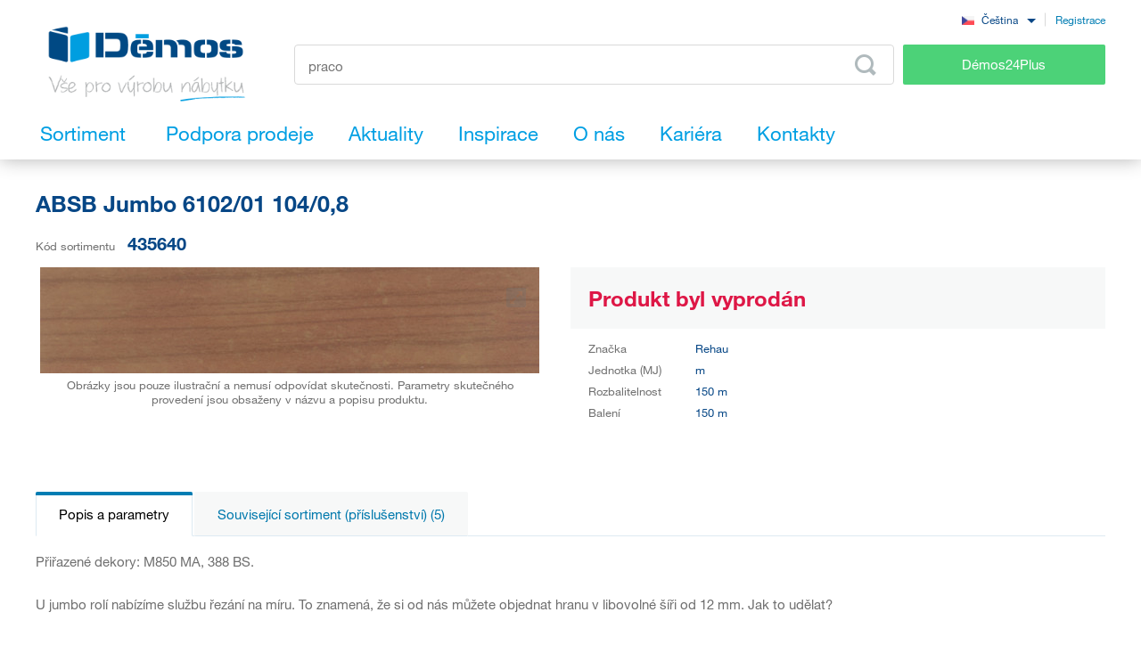

--- FILE ---
content_type: text/html; charset=UTF-8
request_url: https://www.demos-trade.cz/absb-jumbo-6102-01-104-0-8/
body_size: 191305
content:
<!DOCTYPE html>
<html lang="cs" class="no-js is-language-cs is-no-portal js-is-domain-b2b">
    <head>
            <script>
    Shopsys = window.Shopsys || {};
    Shopsys.gtm = Shopsys.gtm || {};

    Shopsys.gtm.dataPageType = "product";

    var dataLayer = [
        {"page":{"type":"product"},"user":{"id":0,"unitCode":"","ic":"","dic":"","state":"Anonymous","type":"Visitor","locale":"cs","last_login_at":"","company_name":"","rights_groups":null,"right_send_orders":0,"email":"","phone":"","street":"","city":"","countryCode":"","postalCode":"","firstname":"","lastname":""},"event":"ec.productDetail","ecommerce":{"detail":{"products":[{"name":"ABSB Jumbo 6102\/01 104\/0,8","id":320998,"sku":"435640","mj":"m","price":0,"tax":0,"priceWithTax":0,"brand":"Rehau","availability":"Doprodej","categories":[],"labels":[]}]}}}
    ];
</script>


        <!-- Google Tag Manager -->
<script>(function(w,d,s,l,i){w[l]=w[l]||[];w[l].push({'gtm.start':
new Date().getTime(),event:'gtm.js'});var f=d.getElementsByTagName(s)[0],
j=d.createElement(s),dl=l!='dataLayer'?'&l='+l:'';j.async=true;j.src=
'https://sgtm.demos-trade.cz/gtm.js?id='+i+dl;f.parentNode.insertBefore(j,f);
})(window,document,'script','dataLayer','GTM-M88TQRS');</script>
<!-- End Google Tag Manager -->

        <script async src="https://scripts.luigisbox.tech/LBX-295903.js"></script>
        <meta http-equiv="Content-Type" content="text/html; charset=utf-8">
        <meta name="viewport" content="width=device-width, initial-scale=1, shrink-to-fit=no, maximum-scale=5">
        <meta name="description" content="Vše pro výrobu nábytku">
        <meta http-equiv="X-UA-Compatible" content="IE=11" />
        <meta name = "format-detection" content = "telephone=no">
        
        <link rel="apple-touch-icon" sizes="57x57" href="/apple-touch-icon-57x57.png?v=2">
        <link rel="apple-touch-icon" sizes="60x60" href="/apple-touch-icon-60x60.png?v=2">
        <link rel="apple-touch-icon" sizes="72x72" href="/apple-touch-icon-72x72.png?v=2">
        <link rel="apple-touch-icon" sizes="180x180" href="/apple-touch-icon.png" />
        <link rel="icon" type="image/png" sizes="32x32" href="/favicon-32x32.png?v=2">
        <link rel="icon" type="image/png" sizes="16x16" href="/favicon-16x16.png?v=2">
        <link rel="icon" type="image/png" sizes="96x96" href="/favicon-96x96.png?v=2" />
        <link rel="manifest" href="/site.webmanifest">
        <link rel="mask-icon" href="/safari-pinned-tab.svg" color="#5bbad5">
        <meta name="msapplication-TileColor" content="#da532c">
        <meta name="theme-color" content="#ffffff">
        <meta name="apple-mobile-web-app-title" content="Démos" />
        <link rel="shortcut icon" href="/favicon.ico" />
        <link rel="icon" type="image/svg+xml" href="/favicon.svg?v=1" />

                        <link rel="stylesheet" type="text/css" href="/bundles/bmatznerjqueryui/css/flick/jquery-ui.css">
        <link rel="stylesheet" type="text/css" href="/assets/frontend/styles/index6_1766095045.css" media="screen, projection">
        <title>ABSB Jumbo 6102/01 104/0,8 | Démos trade, a.s.</title>
        <meta property="og:site_name" content="Démos trade, a.s.">
        <meta property="og:locale" content="cs_CZ">
        <meta property="og:image" content="https://www.demos-trade.cz/assets/frontend/images/og-logo-cs.jpg">
                <meta name="facebook-domain-verification" content="stkzjrwhv5d1714nngbbol25m310y4" />
    
            <meta name="google-site-verification" content="GxgpYL1uElQ55mzVnmaH1Ct5kA822K73wr6AlJ5n6Ms" />
    
        <link rel="canonical" href="https://www.demos-trade.cz/absb-jumbo-6102-01-104-0-8/" />

    <link rel="alternate" hreflang="cs-CZ" href="https://www.demos-trade.cz" />
    <link rel="alternate" hreflang="sk-SK" href="https://www.demos-trade.sk" />
    <link rel="alternate" hreflang="en-GB" href="https://www.demos-trade.eu" />
    <link rel="alternate" hreflang="en-US" href="https://www.demos-trade.eu" />
    <link rel="alternate" hreflang="pl-PL" href="https://www.demos-trade.pl" />
    <link rel="alternate" hreflang="hu-HU" href="https://www.demos-trade.hu" />

    <link rel="alternate" hreflang="x-default" href="https://www.demos-trade.eu" />
    </head>

    <body 
        class="web  " 
        id="top"        data-restricted-category-ids="[]" 
        data-restricted-product-ids="[]"
        data-flags-with-colors="[{&quot;color-text&quot;:null,&quot;color-bg&quot;:&quot;#4cd278&quot;,&quot;title&quot;:&quot;Novinka&quot;},{&quot;color-text&quot;:null,&quot;color-bg&quot;:&quot;#30b3ad&quot;,&quot;title&quot;:&quot;V\u00fdprodej&quot;},{&quot;color-text&quot;:&quot;#064786&quot;,&quot;color-bg&quot;:&quot;#f8d000&quot;,&quot;title&quot;:&quot;Akce&quot;},{&quot;color-text&quot;:null,&quot;color-bg&quot;:&quot;#064786&quot;,&quot;title&quot;:&quot;Speci\u00e1ln\u00ed objedn\u00e1vka&quot;},{&quot;color-text&quot;:null,&quot;color-bg&quot;:&quot;#ed1717&quot;,&quot;title&quot;:&quot;Chytr\u00fd v\u00fdrobek&quot;},{&quot;color-text&quot;:null,&quot;color-bg&quot;:&quot;#f01df0&quot;,&quot;title&quot;:&quot;Sn\u00ed\u017een\u00e1 jakost&quot;},{&quot;color-text&quot;:&quot;#ffffff&quot;,&quot;color-bg&quot;:&quot;#064786&quot;,&quot;title&quot;:&quot;Komplet&quot;}]"
        data-is-user-allowed-to-see-local-warehouse="false"
        data-search-group="unlimited"
    >
        <!-- Google Tag Manager (noscript) -->
<noscript>
<iframe src="https://www.googletagmanager.com/ns.html?id=GTM-M88TQRS" height="0" width="0" style="display:none;visibility:hidden"></iframe>
</noscript>
<!-- End Google Tag Manager (noscript) -->

        
        

                    <div class="web__in js-content">
        <div class="web__line web__line--shadow dont-print">
            <div class="web__header">
                        <header class="header" id="js-sticky-header">
        
        
        <div class="header__in">
            <div class="in-user display-none-tablet">
                                <div class="in-user__item">
                    <select class="input select-transparent js-country-selectric js-country-input js-set-country-ventus-code">
            <option
            value="https://www.demos-trade.cz" 
            data-img="/assets/frontend/images/countryFlags/CZ.png"
             selected="selected"        >
            Čeština
        </option>
            <option
            value="https://www.demos-trade.eu" 
            data-img="/assets/frontend/images/countryFlags/EN.png"
                    >
            English
        </option>
            <option
            value="https://www.demos-trade.sk" 
            data-img="/assets/frontend/images/countryFlags/SK.png"
                    >
            Slovenčina
        </option>
            <option
            value="https://www.demos-trade.pl" 
            data-img="/assets/frontend/images/countryFlags/PL.png"
                    >
            Polski
        </option>
            <option
            value="https://www.demos-trade.hu" 
            data-img="/assets/frontend/images/countryFlags/HU.png"
                    >
            Magyar
        </option>
            <option
            value="https://www.demos-trade.fr" 
            data-img="/assets/frontend/images/countryFlags/FR.png"
                    >
            Français
        </option>
    </select>

                </div>
                <div class="in-user__item in-user__item--border-left">
                    <a class="btn-link-style" href="https://www.demos24plus.com/registration/">Registrace</a>
                </div>
            </div>
            <div class="header__top">
                <div class="header__top__logo">
                                            <a class="logo" href="https://www.demos-trade.cz/">
                            <img src="/assets/frontend/images/logo-with-text-cs.png" alt="Online obchod">
                        </a>
                                    </div>
                <div class="header__top__middle">
                    <div class="header__top__middle__wrap">
                        <div class="header__top__middle__search">
                                <div class="search">
        <div class="search__form">
            <input
                    aria-label="Zadejte kód produktu nebo hledaný výraz, např. StrongMax"
                    id="js-product-search-autocomplete-input-lbx"
                    type="text"
                    name="q"
                    value=""
                    class="input-no-style search__input js-responsive-placeholder lbx-searchbox"
                    data-change-placeholder-long-text="Zadejte kód produktu nebo hledaný výraz, např. StrongMax"
                    data-change-placeholder-short-text="Zadejte kód produktu nebo hledaný výraz."
                    data-change-placeholder-ranges-px="0-479,1024-1449"
                    autocomplete="off"
            />
            <button type="submit" class="btn-no-style search__form__button" title="Odeslat vyhledávácí formulář">
                <i class="svg svg-search"></i>
            </button>
        </div>
    </div>

                        </div>
                        <a class="header__top__middle__search-button btn btn--success" href="https://www.demos24plus.com/">
                            Démos24Plus
                        </a>
                    </div>
                </div>
                <div class="header__top__info">
                    <div class="header__top__info__item header__top__info__item--only-mobile js-responsive-toggle" data-element="js-headerMenu" data-hide-on-click-out="true">
                        <div class="header__top__info__item__in">
                            <div class="header__top__info__item__icon">
                                <i class="svg svg-burger-menu"></i>
                            </div>
                        </div>
                    </div>
                </div>
            </div>
            <div class="header__bottom">
                <div
                    class="header__bottom__button
                                                        js-hover-intent-parent js-menu-mobile-show-button-parent"
                    data-hover-intent-interval="250"
                    data-hover-intent-timeout="250"
                    data-hover-intent-class-for-child="header__bottom__button__categories--hover"
                >
                    <div
                        class="header__bottom__button__in"
                        id="js-menu-mobile-show-button"
                        data-url="https://www.demos-trade.cz/categoryMenu/mobile/"
                    >
                        <span class="header__bottom__button__in__text header__bottom__button__in__text--close">
                            Skrýt sortiment
                        </span>
                        <span class="header__bottom__button__in__text header__bottom__button__in__text--classic">
                            Sortiment
                        </span>
                    </div>
                                            <div class="header__bottom__button__categories js-hover-intent-child">
                                                            <ul class="list-menu-main display-none-tablet js-menu-mobile-content">
            <li class="list-menu-main__item js-categories-hover-item">
            <a class="list-menu-main__item__link" href="https://www.demos-trade.cz/kovani-a-doplnkovy-material/">
                Kování a doplňkový materiál
            </a>
            <ul class="list-menu-main__sub js-categories-hover-subitem">
                                    <li class="list-menu-main__sub__item">
                        <a class="list-menu-main__sub__item__image" href="https://www.demos-trade.cz/nabytkove-zavesy-a-vyklopy/" title="Nábytkové závěsy a výklopy">
                                <img  alt="Nábytkové závěsy a výklopy" title="Nábytkové závěsy a výklopy" src="https://www.demos-trade.cz/content/images/category/default/14.png" class="image-category" />
                        </a>
                        <div class="list-menu-main__sub__item__info">
                            <a class="list-menu-main__sub__item__main" href="https://www.demos-trade.cz/nabytkove-zavesy-a-vyklopy/">
                                Nábytkové závěsy a výklopy
                            </a>
                            <ul class="list-menu-main__sub__item__sub">
                                                                    <li>
                                        <a href="https://www.demos-trade.cz/zavesy/">
                                            Závěsy
                                        </a>
                                    </li>
                                                                    <li>
                                        <a href="https://www.demos-trade.cz/vyklopne-mechanismy/">
                                            Výklopné mechanismy
                                        </a>
                                    </li>
                                                            </ul>
                                                    </div>
                    </li>
                                    <li class="list-menu-main__sub__item">
                        <a class="list-menu-main__sub__item__image" href="https://www.demos-trade.cz/zasuvkove-vysuvy/" title="Zásuvkové výsuvy">
                                <img  alt="Zásuvkové výsuvy" title="Zásuvkové výsuvy" src="https://www.demos-trade.cz/content/images/category/default/15.png" class="image-category" />
                        </a>
                        <div class="list-menu-main__sub__item__info">
                            <a class="list-menu-main__sub__item__main" href="https://www.demos-trade.cz/zasuvkove-vysuvy/">
                                Zásuvkové výsuvy
                            </a>
                            <ul class="list-menu-main__sub__item__sub">
                                                                    <li>
                                        <a href="https://www.demos-trade.cz/koleckove/">
                                            Kolečkové
                                        </a>
                                    </li>
                                                                    <li>
                                        <a href="https://www.demos-trade.cz/koleckove-s-bocnici/">
                                            Kolečkové s bočnicí
                                        </a>
                                    </li>
                                                                    <li>
                                        <a href="https://www.demos-trade.cz/kulickove/">
                                            Kuličkové
                                        </a>
                                    </li>
                                                                    <li>
                                        <a href="https://www.demos-trade.cz/skryte-spodni-pro-celodrevene-zasuvky/">
                                            Skryté (spodní) pro celodřevěné zásuvky
                                        </a>
                                    </li>
                                                            </ul>
                                                            <a class="list-menu-main__sub__item__more" href="https://www.demos-trade.cz/zasuvkove-vysuvy/">
                                    zobrazit vše
                                </a>
                                                    </div>
                    </li>
                                    <li class="list-menu-main__sub__item">
                        <a class="list-menu-main__sub__item__image" href="https://www.demos-trade.cz/nabytkove-zamky/" title="Nábytkové zámky">
                                <img  alt="Nábytkové zámky" title="Nábytkové zámky" src="https://www.demos-trade.cz/content/images/category/default/30.png" class="image-category" />
                        </a>
                        <div class="list-menu-main__sub__item__info">
                            <a class="list-menu-main__sub__item__main" href="https://www.demos-trade.cz/nabytkove-zamky/">
                                Nábytkové zámky
                            </a>
                            <ul class="list-menu-main__sub__item__sub">
                                                                    <li>
                                        <a href="https://www.demos-trade.cz/mechanicke-zamky/">
                                            Mechanické zámky
                                        </a>
                                    </li>
                                                                    <li>
                                        <a href="https://www.demos-trade.cz/elektronicke-zamky/">
                                            Elektronické zámky
                                        </a>
                                    </li>
                                                            </ul>
                                                    </div>
                    </li>
                                    <li class="list-menu-main__sub__item">
                        <a class="list-menu-main__sub__item__image" href="https://www.demos-trade.cz/uchytky-vesaky/" title="Úchytky, věšáky">
                                <img  alt="Úchytky, věšáky" title="Úchytky, věšáky" src="https://www.demos-trade.cz/content/images/category/default/17.png" class="image-category" />
                        </a>
                        <div class="list-menu-main__sub__item__info">
                            <a class="list-menu-main__sub__item__main" href="https://www.demos-trade.cz/uchytky-vesaky/">
                                Úchytky, věšáky
                            </a>
                            <ul class="list-menu-main__sub__item__sub">
                                                                    <li>
                                        <a href="https://www.demos-trade.cz/uchytky/">
                                            Úchytky
                                        </a>
                                    </li>
                                                                    <li>
                                        <a href="https://www.demos-trade.cz/knopky/">
                                            Knopky
                                        </a>
                                    </li>
                                                                    <li>
                                        <a href="https://www.demos-trade.cz/zapustne-uchytky/">
                                            Zápustné úchytky
                                        </a>
                                    </li>
                                                                    <li>
                                        <a href="https://www.demos-trade.cz/prislusenstvi-k-uchytkam/">
                                            Příslušenství k úchytkám
                                        </a>
                                    </li>
                                                            </ul>
                                                            <a class="list-menu-main__sub__item__more" href="https://www.demos-trade.cz/uchytky-vesaky/">
                                    zobrazit vše
                                </a>
                                                    </div>
                    </li>
                                    <li class="list-menu-main__sub__item">
                        <a class="list-menu-main__sub__item__image" href="https://www.demos-trade.cz/dverni-kliky-zavesy-zamky/" title="Dveřní kliky, závěsy, zámky">
                                <img  alt="Dveřní kliky, závěsy, zámky" title="Dveřní kliky, závěsy, zámky" src="https://www.demos-trade.cz/content/images/category/default/18.jpg" class="image-category" />
                        </a>
                        <div class="list-menu-main__sub__item__info">
                            <a class="list-menu-main__sub__item__main" href="https://www.demos-trade.cz/dverni-kliky-zavesy-zamky/">
                                Dveřní kliky, závěsy, zámky
                            </a>
                            <ul class="list-menu-main__sub__item__sub">
                                                                    <li>
                                        <a href="https://www.demos-trade.cz/kliky/">
                                            Kliky
                                        </a>
                                    </li>
                                                                    <li>
                                        <a href="https://www.demos-trade.cz/madla/">
                                            Madla
                                        </a>
                                    </li>
                                                                    <li>
                                        <a href="https://www.demos-trade.cz/dverni-zavesy/">
                                            Dveřní závěsy
                                        </a>
                                    </li>
                                                                    <li>
                                        <a href="https://www.demos-trade.cz/zamky/">
                                            Zámky
                                        </a>
                                    </li>
                                                            </ul>
                                                            <a class="list-menu-main__sub__item__more" href="https://www.demos-trade.cz/dverni-kliky-zavesy-zamky/">
                                    zobrazit vše
                                </a>
                                                    </div>
                    </li>
                                    <li class="list-menu-main__sub__item">
                        <a class="list-menu-main__sub__item__image" href="https://www.demos-trade.cz/dverni-kovani/" title="Dveřní kování">
                                <img  alt="Dveřní kování" title="Dveřní kování" src="https://www.demos-trade.cz/content/images/category/default/19.png" class="image-category" />
                        </a>
                        <div class="list-menu-main__sub__item__info">
                            <a class="list-menu-main__sub__item__main" href="https://www.demos-trade.cz/dverni-kovani/">
                                Dveřní kování
                            </a>
                            <ul class="list-menu-main__sub__item__sub">
                                                                    <li>
                                        <a href="https://www.demos-trade.cz/interierove/">
                                            Interiérové
                                        </a>
                                    </li>
                                                                    <li>
                                        <a href="https://www.demos-trade.cz/skrinove/">
                                            Skříňové
                                        </a>
                                    </li>
                                                            </ul>
                                                    </div>
                    </li>
                                    <li class="list-menu-main__sub__item">
                        <a class="list-menu-main__sub__item__image" href="https://www.demos-trade.cz/drateny-program/" title="Drátěný program">
                                <img  alt="Drátěný program" title="Drátěný program" src="https://www.demos-trade.cz/content/images/category/default/20.png" class="image-category" />
                        </a>
                        <div class="list-menu-main__sub__item__info">
                            <a class="list-menu-main__sub__item__main" href="https://www.demos-trade.cz/drateny-program/">
                                Drátěný program
                            </a>
                            <ul class="list-menu-main__sub__item__sub">
                                                                    <li>
                                        <a href="https://www.demos-trade.cz/kuchynsky/">
                                            Kuchyňský
                                        </a>
                                    </li>
                                                                    <li>
                                        <a href="https://www.demos-trade.cz/satni/">
                                            Šatní
                                        </a>
                                    </li>
                                                            </ul>
                                                    </div>
                    </li>
                                    <li class="list-menu-main__sub__item">
                        <a class="list-menu-main__sub__item__image" href="https://www.demos-trade.cz/spojovaci-kovani/" title="Spojovací kování">
                                <img  alt="Spojovací kování" title="Spojovací kování" src="https://www.demos-trade.cz/content/images/category/default/21.png" class="image-category" />
                        </a>
                        <div class="list-menu-main__sub__item__info">
                            <a class="list-menu-main__sub__item__main" href="https://www.demos-trade.cz/spojovaci-kovani/">
                                Spojovací kování
                            </a>
                            <ul class="list-menu-main__sub__item__sub">
                                                                    <li>
                                        <a href="https://www.demos-trade.cz/police-korpusy/">
                                            Police/korpusy
                                        </a>
                                    </li>
                                                                    <li>
                                        <a href="https://www.demos-trade.cz/pro-pracovni-desky/">
                                            Pro pracovní desky
                                        </a>
                                    </li>
                                                                    <li>
                                        <a href="https://www.demos-trade.cz/koliky-lamely-vyspravovaci-material/">
                                            Kolíky, lamely, vyspravovací materiál
                                        </a>
                                    </li>
                                                                    <li>
                                        <a href="https://www.demos-trade.cz/konzoly-spojovaci-uhelniky-a-plechy/">
                                            Konzoly, spojovací úhelníky a plechy
                                        </a>
                                    </li>
                                                            </ul>
                                                            <a class="list-menu-main__sub__item__more" href="https://www.demos-trade.cz/spojovaci-kovani/">
                                    zobrazit vše
                                </a>
                                                    </div>
                    </li>
                                    <li class="list-menu-main__sub__item">
                        <a class="list-menu-main__sub__item__image" href="https://www.demos-trade.cz/stolove-a-rektifikacni-nohy-kolecka/" title="Stolové a rektifikační nohy, kolečka">
                                <img  alt="Stolové a rektifikační nohy, kolečka" title="Stolové a rektifikační nohy, kolečka" src="https://www.demos-trade.cz/content/images/category/default/22.png" class="image-category" />
                        </a>
                        <div class="list-menu-main__sub__item__info">
                            <a class="list-menu-main__sub__item__main" href="https://www.demos-trade.cz/stolove-a-rektifikacni-nohy-kolecka/">
                                Stolové a rektifikační nohy, kolečka
                            </a>
                            <ul class="list-menu-main__sub__item__sub">
                                                                    <li>
                                        <a href="https://www.demos-trade.cz/stolove-nohy/">
                                            Stolové nohy
                                        </a>
                                    </li>
                                                                    <li>
                                        <a href="https://www.demos-trade.cz/rektifikacni-nohy/">
                                            Rektifikační nohy
                                        </a>
                                    </li>
                                                                    <li>
                                        <a href="https://www.demos-trade.cz/kolecka/">
                                            Kolečka
                                        </a>
                                    </li>
                                                                    <li>
                                        <a href="https://www.demos-trade.cz/nabytkove-nozky/">
                                            Nábytkové nožky
                                        </a>
                                    </li>
                                                            </ul>
                                                            <a class="list-menu-main__sub__item__more" href="https://www.demos-trade.cz/stolove-a-rektifikacni-nohy-kolecka/">
                                    zobrazit vše
                                </a>
                                                    </div>
                    </li>
                                    <li class="list-menu-main__sub__item">
                        <a class="list-menu-main__sub__item__image" href="https://www.demos-trade.cz/drezy-priborniky-kose-odsavace/" title="Dřezy, příborníky, koše, odsávače">
                                <img  alt="Dřezy, příborníky, koše, odsávače" title="Dřezy, příborníky, koše, odsávače" src="https://www.demos-trade.cz/content/images/category/default/23.png" class="image-category" />
                        </a>
                        <div class="list-menu-main__sub__item__info">
                            <a class="list-menu-main__sub__item__main" href="https://www.demos-trade.cz/drezy-priborniky-kose-odsavace/">
                                Dřezy, příborníky, koše, odsávače
                            </a>
                            <ul class="list-menu-main__sub__item__sub">
                                                                    <li>
                                        <a href="https://www.demos-trade.cz/drezy/">
                                            Dřezy
                                        </a>
                                    </li>
                                                                    <li>
                                        <a href="https://www.demos-trade.cz/baterie/">
                                            Baterie
                                        </a>
                                    </li>
                                                                    <li>
                                        <a href="https://www.demos-trade.cz/priborniky-protiskluzove-podlozky/">
                                            Příborníky, protiskluzové podložky
                                        </a>
                                    </li>
                                                                    <li>
                                        <a href="https://www.demos-trade.cz/odpadkove-kose-sortery/">
                                            Odpadkové koše, sortery
                                        </a>
                                    </li>
                                                            </ul>
                                                            <a class="list-menu-main__sub__item__more" href="https://www.demos-trade.cz/drezy-priborniky-kose-odsavace/">
                                    zobrazit vše
                                </a>
                                                    </div>
                    </li>
                                    <li class="list-menu-main__sub__item">
                        <a class="list-menu-main__sub__item__image" href="https://www.demos-trade.cz/svetla/" title="Světla">
                                <img  alt="Světla" title="Světla" src="https://www.demos-trade.cz/content/images/category/default/24.png" class="image-category" />
                        </a>
                        <div class="list-menu-main__sub__item__info">
                            <a class="list-menu-main__sub__item__main" href="https://www.demos-trade.cz/svetla/">
                                Světla
                            </a>
                            <ul class="list-menu-main__sub__item__sub">
                                                                    <li>
                                        <a href="https://www.demos-trade.cz/led-svetla/">
                                            LED světla
                                        </a>
                                    </li>
                                                                    <li>
                                        <a href="https://www.demos-trade.cz/led-pasky/">
                                            LED pásky
                                        </a>
                                    </li>
                                                                    <li>
                                        <a href="https://www.demos-trade.cz/led-prislusenstvi/">
                                            LED příslušenství
                                        </a>
                                    </li>
                                                                    <li>
                                        <a href="https://www.demos-trade.cz/bodova-svetla/">
                                            Bodová světla
                                        </a>
                                    </li>
                                                            </ul>
                                                            <a class="list-menu-main__sub__item__more" href="https://www.demos-trade.cz/svetla/">
                                    zobrazit vše
                                </a>
                                                    </div>
                    </li>
                                    <li class="list-menu-main__sub__item">
                        <a class="list-menu-main__sub__item__image" href="https://www.demos-trade.cz/kancelarske-vybaveni/" title="Kancelářské vybavení">
                                <img  alt="Kancelářské vybavení" title="Kancelářské vybavení" src="https://www.demos-trade.cz/content/images/category/default/25.png" class="image-category" />
                        </a>
                        <div class="list-menu-main__sub__item__info">
                            <a class="list-menu-main__sub__item__main" href="https://www.demos-trade.cz/kancelarske-vybaveni/">
                                Kancelářské vybavení
                            </a>
                            <ul class="list-menu-main__sub__item__sub">
                                                                    <li>
                                        <a href="https://www.demos-trade.cz/kancelarske-kontejnery-a-skrine-kompl/">
                                            Kancelářské kontejnery a skříně - kompl.
                                        </a>
                                    </li>
                                                                    <li>
                                        <a href="https://www.demos-trade.cz/stolove-konstrukce/">
                                            Stolové konstrukce
                                        </a>
                                    </li>
                                                                    <li>
                                        <a href="https://www.demos-trade.cz/pruchodky/">
                                            Průchodky
                                        </a>
                                    </li>
                                                                    <li>
                                        <a href="https://www.demos-trade.cz/kancelarske-elektrozasuvky/">
                                            Kancelářské elektrozásuvky
                                        </a>
                                    </li>
                                                            </ul>
                                                            <a class="list-menu-main__sub__item__more" href="https://www.demos-trade.cz/kancelarske-vybaveni/">
                                    zobrazit vše
                                </a>
                                                    </div>
                    </li>
                                    <li class="list-menu-main__sub__item">
                        <a class="list-menu-main__sub__item__image" href="https://www.demos-trade.cz/zaluzie/" title="Žaluzie">
                                <img  alt="Žaluzie" title="Žaluzie" src="https://www.demos-trade.cz/content/images/category/default/26.png" class="image-category" />
                        </a>
                        <div class="list-menu-main__sub__item__info">
                            <a class="list-menu-main__sub__item__main" href="https://www.demos-trade.cz/zaluzie/">
                                Žaluzie
                            </a>
                            <ul class="list-menu-main__sub__item__sub">
                                                                    <li>
                                        <a href="https://www.demos-trade.cz/zaluzie-sety/">
                                            Žaluzie sety
                                        </a>
                                    </li>
                                                                    <li>
                                        <a href="https://www.demos-trade.cz/zaluzie-s-pripravou-na-miru/">
                                            Žaluzie s přípravou na míru
                                        </a>
                                    </li>
                                                            </ul>
                                                    </div>
                    </li>
                                    <li class="list-menu-main__sub__item">
                        <a class="list-menu-main__sub__item__image" href="https://www.demos-trade.cz/kovani-stolove-postelove-a-na-kompakty/" title="Kování stolové, postelové a na kompakty">
                                <img  alt="Kování stolové, postelové a na kompakty" title="Kování stolové, postelové a na kompakty" src="https://www.demos-trade.cz/content/images/category/default/27.jpg" class="image-category" />
                        </a>
                        <div class="list-menu-main__sub__item__info">
                            <a class="list-menu-main__sub__item__main" href="https://www.demos-trade.cz/kovani-stolove-postelove-a-na-kompakty/">
                                Kování stolové, postelové a na kompakty
                            </a>
                            <ul class="list-menu-main__sub__item__sub">
                                                                    <li>
                                        <a href="https://www.demos-trade.cz/postelove-zvedaky/">
                                            Postelové zvedáky
                                        </a>
                                    </li>
                                                                    <li>
                                        <a href="https://www.demos-trade.cz/postelove-kovani/">
                                            Postelové kování
                                        </a>
                                    </li>
                                                                    <li>
                                        <a href="https://www.demos-trade.cz/stolove-kovani-2/">
                                            Stolové Kování
                                        </a>
                                    </li>
                                                                    <li>
                                        <a href="https://www.demos-trade.cz/tocny/">
                                            Točny
                                        </a>
                                    </li>
                                                            </ul>
                                                            <a class="list-menu-main__sub__item__more" href="https://www.demos-trade.cz/kovani-stolove-postelove-a-na-kompakty/">
                                    zobrazit vše
                                </a>
                                                    </div>
                    </li>
                                    <li class="list-menu-main__sub__item">
                        <a class="list-menu-main__sub__item__image" href="https://www.demos-trade.cz/stroje-naradi-a-nastroje/" title="Stroje, nářadí a nástroje">
                                <img  alt="Stroje, nářadí a nástroje" title="Stroje, nářadí a nástroje" src="https://www.demos-trade.cz/content/images/category/default/28.png" class="image-category" />
                        </a>
                        <div class="list-menu-main__sub__item__info">
                            <a class="list-menu-main__sub__item__main" href="https://www.demos-trade.cz/stroje-naradi-a-nastroje/">
                                Stroje, nářadí a nástroje
                            </a>
                            <ul class="list-menu-main__sub__item__sub">
                                                                    <li>
                                        <a href="https://www.demos-trade.cz/elektricke-naradi/">
                                            Elektrické nářadí
                                        </a>
                                    </li>
                                                                    <li>
                                        <a href="https://www.demos-trade.cz/stroje/">
                                            Stroje
                                        </a>
                                    </li>
                                                            </ul>
                                                    </div>
                    </li>
                                    <li class="list-menu-main__sub__item">
                        <a class="list-menu-main__sub__item__image" href="https://www.demos-trade.cz/hlinikovy-program-zasteny/" title="Hliníkový program, zástěny">
                                <img  alt="Hliníkový program, zástěny" title="Hliníkový program, zástěny" src="https://www.demos-trade.cz/content/images/category/default/29.png" class="image-category" />
                        </a>
                        <div class="list-menu-main__sub__item__info">
                            <a class="list-menu-main__sub__item__main" href="https://www.demos-trade.cz/hlinikovy-program-zasteny/">
                                Hliníkový program, zástěny
                            </a>
                            <ul class="list-menu-main__sub__item__sub">
                                                                    <li>
                                        <a href="https://www.demos-trade.cz/profily-na-pracovni-desky/">
                                            Profily na pracovní desky
                                        </a>
                                    </li>
                                                                    <li>
                                        <a href="https://www.demos-trade.cz/vetraci-mrizky-vzdusniky/">
                                            Větrací mřížky, vzdušníky
                                        </a>
                                    </li>
                                                                    <li>
                                        <a href="https://www.demos-trade.cz/zasteny-vertiko-make-me-qbit-sevroll/">
                                            Zástěny, Vertiko, Make Me,Qbit,Sevroll
                                        </a>
                                    </li>
                                                            </ul>
                                                    </div>
                    </li>
                            </ul>
        </li>
            <li class="list-menu-main__item js-categories-hover-item">
            <a class="list-menu-main__item__link" href="https://www.demos-trade.cz/plosne-materialy/">
                Plošné materiály
            </a>
            <ul class="list-menu-main__sub js-categories-hover-subitem">
                                    <li class="list-menu-main__sub__item">
                        <a class="list-menu-main__sub__item__image" href="https://www.demos-trade.cz/laminovane-desky/" title="Laminované desky">
                                <img  alt="Laminované desky" title="Laminované desky" src="https://www.demos-trade.cz/content/images/category/default/31.png" class="image-category" />
                        </a>
                        <div class="list-menu-main__sub__item__info">
                            <a class="list-menu-main__sub__item__main" href="https://www.demos-trade.cz/laminovane-desky/">
                                Laminované desky
                            </a>
                            <ul class="list-menu-main__sub__item__sub">
                                                                    <li>
                                        <a href="https://www.demos-trade.cz/dtd-laminovane/">
                                            DTD laminované
                                        </a>
                                    </li>
                                                                    <li>
                                        <a href="https://www.demos-trade.cz/mdf-laminovane/">
                                            MDF laminované
                                        </a>
                                    </li>
                                                                    <li>
                                        <a href="https://www.demos-trade.cz/eurolight-laminovane/">
                                            Eurolight laminované
                                        </a>
                                    </li>
                                                                    <li>
                                        <a href="https://www.demos-trade.cz/hdf-lakovane/">
                                            HDF lakované
                                        </a>
                                    </li>
                                                            </ul>
                                                            <a class="list-menu-main__sub__item__more" href="https://www.demos-trade.cz/laminovane-desky/">
                                    zobrazit vše
                                </a>
                                                    </div>
                    </li>
                                    <li class="list-menu-main__sub__item">
                        <a class="list-menu-main__sub__item__image" href="https://www.demos-trade.cz/dyhovane-materialy/" title="Dýhované materiály">
                                <img  alt="Dýhované materiály" title="Dýhované materiály" src="https://www.demos-trade.cz/content/images/category/default/32.png" class="image-category" />
                        </a>
                        <div class="list-menu-main__sub__item__info">
                            <a class="list-menu-main__sub__item__main" href="https://www.demos-trade.cz/dyhovane-materialy/">
                                Dýhované materiály
                            </a>
                            <ul class="list-menu-main__sub__item__sub">
                                                                    <li>
                                        <a href="https://www.demos-trade.cz/dtd-dyhovane-2/">
                                            DTD dýhované
                                        </a>
                                    </li>
                                                                    <li>
                                        <a href="https://www.demos-trade.cz/mdf-dyhovane/">
                                            MDF dýhované
                                        </a>
                                    </li>
                                                                    <li>
                                        <a href="https://www.demos-trade.cz/latovky-dyhovane/">
                                            Laťovky dýhované
                                        </a>
                                    </li>
                                                                    <li>
                                        <a href="https://www.demos-trade.cz/preklizky-dyhovane/">
                                            Překližky dýhované
                                        </a>
                                    </li>
                                                            </ul>
                                                            <a class="list-menu-main__sub__item__more" href="https://www.demos-trade.cz/dyhovane-materialy/">
                                    zobrazit vše
                                </a>
                                                    </div>
                    </li>
                                    <li class="list-menu-main__sub__item">
                        <a class="list-menu-main__sub__item__image" href="https://www.demos-trade.cz/konstrukcni-materialy-nosice/" title="Konstrukční materiály, nosiče">
                                <img  alt="Konstrukční materiály, nosiče" title="Konstrukční materiály, nosiče" src="https://www.demos-trade.cz/content/images/category/default/33.png" class="image-category" />
                        </a>
                        <div class="list-menu-main__sub__item__info">
                            <a class="list-menu-main__sub__item__main" href="https://www.demos-trade.cz/konstrukcni-materialy-nosice/">
                                Konstrukční materiály, nosiče
                            </a>
                            <ul class="list-menu-main__sub__item__sub">
                                                                    <li>
                                        <a href="https://www.demos-trade.cz/dtds/">
                                            DTDS
                                        </a>
                                    </li>
                                                                    <li>
                                        <a href="https://www.demos-trade.cz/mdfs/">
                                            MDFS
                                        </a>
                                    </li>
                                                                    <li>
                                        <a href="https://www.demos-trade.cz/eurolight-surove/">
                                            Eurolight surové
                                        </a>
                                    </li>
                                                                    <li>
                                        <a href="https://www.demos-trade.cz/sololit-3/">
                                            Sololit
                                        </a>
                                    </li>
                                                            </ul>
                                                            <a class="list-menu-main__sub__item__more" href="https://www.demos-trade.cz/konstrukcni-materialy-nosice/">
                                    zobrazit vše
                                </a>
                                                    </div>
                    </li>
                                    <li class="list-menu-main__sub__item">
                        <a class="list-menu-main__sub__item__image" href="https://www.demos-trade.cz/pracovni-desky-a-zasteny/" title="Pracovní desky a zástěny">
                                <img  alt="Pracovní desky a zástěny" title="Pracovní desky a zástěny" src="https://www.demos-trade.cz/content/images/category/default/34.png" class="image-category" />
                        </a>
                        <div class="list-menu-main__sub__item__info">
                            <a class="list-menu-main__sub__item__main" href="https://www.demos-trade.cz/pracovni-desky-a-zasteny/">
                                Pracovní desky a zástěny
                            </a>
                            <ul class="list-menu-main__sub__item__sub">
                                                                    <li>
                                        <a href="https://www.demos-trade.cz/pracovni-desky/">
                                            Pracovní desky
                                        </a>
                                    </li>
                                                                    <li>
                                        <a href="https://www.demos-trade.cz/zasteny-k-pracovnim-deskam/">
                                            Zástěny k pracovním deskám
                                        </a>
                                    </li>
                                                                    <li>
                                        <a href="https://www.demos-trade.cz/vzorkovniky-pracovni-desky/">
                                            Vzorkovníky - Pracovní desky
                                        </a>
                                    </li>
                                                            </ul>
                                                    </div>
                    </li>
                                    <li class="list-menu-main__sub__item">
                        <a class="list-menu-main__sub__item__image" href="https://www.demos-trade.cz/dekorativni-materialy/" title="Dekorativní materiály">
                                <img  alt="Dekorativní materiály" title="Dekorativní materiály" src="https://www.demos-trade.cz/content/images/category/default/35.png" class="image-category" />
                        </a>
                        <div class="list-menu-main__sub__item__info">
                            <a class="list-menu-main__sub__item__main" href="https://www.demos-trade.cz/dekorativni-materialy/">
                                Dekorativní materiály
                            </a>
                            <ul class="list-menu-main__sub__item__sub">
                                                                    <li>
                                        <a href="https://www.demos-trade.cz/kamenne-dyhy/">
                                            Kamenné dýhy
                                        </a>
                                    </li>
                                                                    <li>
                                        <a href="https://www.demos-trade.cz/dekorakryl/">
                                            Dekorakryl
                                        </a>
                                    </li>
                                                                    <li>
                                        <a href="https://www.demos-trade.cz/umely-kamen/">
                                            Umělý kámen
                                        </a>
                                    </li>
                                                                    <li>
                                        <a href="https://www.demos-trade.cz/dekorativni-folie/">
                                            Dekorativní fólie
                                        </a>
                                    </li>
                                                            </ul>
                                                            <a class="list-menu-main__sub__item__more" href="https://www.demos-trade.cz/dekorativni-materialy/">
                                    zobrazit vše
                                </a>
                                                    </div>
                    </li>
                                    <li class="list-menu-main__sub__item">
                        <a class="list-menu-main__sub__item__image" href="https://www.demos-trade.cz/lesky-a-maty/" title="Lesky a maty">
                                <img  alt="Lesky a maty" title="Lesky a maty" src="https://www.demos-trade.cz/content/images/category/default/36.png" class="image-category" />
                        </a>
                        <div class="list-menu-main__sub__item__info">
                            <a class="list-menu-main__sub__item__main" href="https://www.demos-trade.cz/lesky-a-maty/">
                                Lesky a maty
                            </a>
                            <ul class="list-menu-main__sub__item__sub">
                                                                    <li>
                                        <a href="https://www.demos-trade.cz/desky-potazene-laminatem-2/">
                                            Desky potažené laminátem
                                        </a>
                                    </li>
                                                                    <li>
                                        <a href="https://www.demos-trade.cz/desky-potazene-akryl-folii/">
                                            Desky potažené akryl folií
                                        </a>
                                    </li>
                                                                    <li>
                                        <a href="https://www.demos-trade.cz/perfectsense/">
                                            PerfectSense
                                        </a>
                                    </li>
                                                                    <li>
                                        <a href="https://www.demos-trade.cz/rauvisio-crystal/">
                                            Rauvisio Crystal
                                        </a>
                                    </li>
                                                            </ul>
                                                            <a class="list-menu-main__sub__item__more" href="https://www.demos-trade.cz/lesky-a-maty/">
                                    zobrazit vše
                                </a>
                                                    </div>
                    </li>
                                    <li class="list-menu-main__sub__item">
                        <a class="list-menu-main__sub__item__image" href="https://www.demos-trade.cz/laminaty-a-kompaktni-desky/" title="Lamináty a kompaktní desky">
                                <img  alt="Lamináty a kompaktní desky" title="Lamináty a kompaktní desky" src="https://www.demos-trade.cz/content/images/category/default/37.png" class="image-category" />
                        </a>
                        <div class="list-menu-main__sub__item__info">
                            <a class="list-menu-main__sub__item__main" href="https://www.demos-trade.cz/laminaty-a-kompaktni-desky/">
                                Lamináty a kompaktní desky
                            </a>
                            <ul class="list-menu-main__sub__item__sub">
                                                                    <li>
                                        <a href="https://www.demos-trade.cz/laminaty/">
                                            Lamináty
                                        </a>
                                    </li>
                                                                    <li>
                                        <a href="https://www.demos-trade.cz/kovolaminaty/">
                                            Kovolamináty
                                        </a>
                                    </li>
                                                                    <li>
                                        <a href="https://www.demos-trade.cz/desky-potazene-laminatem/">
                                            Desky potažené laminátem
                                        </a>
                                    </li>
                                                                    <li>
                                        <a href="https://www.demos-trade.cz/kompaktni-desky/">
                                            Kompaktní desky
                                        </a>
                                    </li>
                                                            </ul>
                                                            <a class="list-menu-main__sub__item__more" href="https://www.demos-trade.cz/laminaty-a-kompaktni-desky/">
                                    zobrazit vše
                                </a>
                                                    </div>
                    </li>
                                    <li class="list-menu-main__sub__item">
                        <a class="list-menu-main__sub__item__image" href="https://www.demos-trade.cz/nabytkova-dvirka/" title="Nábytková dvířka">
                                <img  alt="Nábytková dvířka" title="Nábytková dvířka" src="https://www.demos-trade.cz/content/images/category/default/38.png" class="image-category" />
                        </a>
                        <div class="list-menu-main__sub__item__info">
                            <a class="list-menu-main__sub__item__main" href="https://www.demos-trade.cz/nabytkova-dvirka/">
                                Nábytková dvířka
                            </a>
                            <ul class="list-menu-main__sub__item__sub">
                                                                    <li>
                                        <a href="https://www.demos-trade.cz/vzorkovniky-nabytkova-dvirka/">
                                            Vzorkovníky - Nábytková dvířka
                                        </a>
                                    </li>
                                                            </ul>
                                                    </div>
                    </li>
                                    <li class="list-menu-main__sub__item">
                        <a class="list-menu-main__sub__item__image" href="https://www.demos-trade.cz/stavebni-materialy/" title="Stavební materiály">
                                <img  alt="Stavební materiály" title="Stavební materiály" src="https://www.demos-trade.cz/content/images/category/default/39.png" class="image-category" />
                        </a>
                        <div class="list-menu-main__sub__item__info">
                            <a class="list-menu-main__sub__item__main" href="https://www.demos-trade.cz/stavebni-materialy/">
                                Stavební materiály
                            </a>
                            <ul class="list-menu-main__sub__item__sub">
                                                                    <li>
                                        <a href="https://www.demos-trade.cz/deskove-plosne/">
                                            Deskové/plošné
                                        </a>
                                    </li>
                                                                    <li>
                                        <a href="https://www.demos-trade.cz/masivni/">
                                            Masivní
                                        </a>
                                    </li>
                                                                    <li>
                                        <a href="https://www.demos-trade.cz/ostatni-5/">
                                            Ostatní
                                        </a>
                                    </li>
                                                                    <li>
                                        <a href="https://www.demos-trade.cz/packwall/">
                                            Packwall
                                        </a>
                                    </li>
                                                            </ul>
                                                            <a class="list-menu-main__sub__item__more" href="https://www.demos-trade.cz/stavebni-materialy/">
                                    zobrazit vše
                                </a>
                                                    </div>
                    </li>
                                    <li class="list-menu-main__sub__item">
                        <a class="list-menu-main__sub__item__image" href="https://www.demos-trade.cz/masivni-materialy/" title="Masivní materiály">
                                <img  alt="Masivní materiály" title="Masivní materiály" src="https://www.demos-trade.cz/content/images/category/default/40.png" class="image-category" />
                        </a>
                        <div class="list-menu-main__sub__item__info">
                            <a class="list-menu-main__sub__item__main" href="https://www.demos-trade.cz/masivni-materialy/">
                                Masivní materiály
                            </a>
                            <ul class="list-menu-main__sub__item__sub">
                                                                    <li>
                                        <a href="https://www.demos-trade.cz/palubky-3/">
                                            Palubky
                                        </a>
                                    </li>
                                                                    <li>
                                        <a href="https://www.demos-trade.cz/terasy/">
                                            Terasy
                                        </a>
                                    </li>
                                                                    <li>
                                        <a href="https://www.demos-trade.cz/sparovky/">
                                            Spárovky
                                        </a>
                                    </li>
                                                                    <li>
                                        <a href="https://www.demos-trade.cz/biodesky/">
                                            Biodesky
                                        </a>
                                    </li>
                                                            </ul>
                                                            <a class="list-menu-main__sub__item__more" href="https://www.demos-trade.cz/masivni-materialy/">
                                    zobrazit vše
                                </a>
                                                    </div>
                    </li>
                                    <li class="list-menu-main__sub__item">
                        <a class="list-menu-main__sub__item__image" href="https://www.demos-trade.cz/preklizky/" title="Překližky">
                                <img  alt="Překližky" title="Překližky" src="https://www.demos-trade.cz/content/images/category/default/41.png" class="image-category" />
                        </a>
                        <div class="list-menu-main__sub__item__info">
                            <a class="list-menu-main__sub__item__main" href="https://www.demos-trade.cz/preklizky/">
                                Překližky
                            </a>
                            <ul class="list-menu-main__sub__item__sub">
                                                                    <li>
                                        <a href="https://www.demos-trade.cz/preklizky-truhlarske/">
                                            Překližky truhlářské
                                        </a>
                                    </li>
                                                                    <li>
                                        <a href="https://www.demos-trade.cz/preklizky-vodevzdorne/">
                                            Překližky voděvzdorné
                                        </a>
                                    </li>
                                                                    <li>
                                        <a href="https://www.demos-trade.cz/preklizky-foliovane-protismykove/">
                                            Překližky foliované protismykové
                                        </a>
                                    </li>
                                                                    <li>
                                        <a href="https://www.demos-trade.cz/preklizky-foliovane-hladke/">
                                            Překližky foliované hladké
                                        </a>
                                    </li>
                                                            </ul>
                                                            <a class="list-menu-main__sub__item__more" href="https://www.demos-trade.cz/preklizky/">
                                    zobrazit vše
                                </a>
                                                    </div>
                    </li>
                            </ul>
        </li>
            <li class="list-menu-main__item js-categories-hover-item">
            <a class="list-menu-main__item__link" href="https://www.demos-trade.cz/hrany-listy-a-lepidla/">
                Hrany, lišty a lepidla
            </a>
            <ul class="list-menu-main__sub js-categories-hover-subitem">
                                    <li class="list-menu-main__sub__item">
                        <a class="list-menu-main__sub__item__image" href="https://www.demos-trade.cz/hrany/" title="Hrany">
                                <img  alt="Hrany" title="Hrany" src="https://www.demos-trade.cz/content/images/category/default/42.png" class="image-category" />
                        </a>
                        <div class="list-menu-main__sub__item__info">
                            <a class="list-menu-main__sub__item__main" href="https://www.demos-trade.cz/hrany/">
                                Hrany
                            </a>
                            <ul class="list-menu-main__sub__item__sub">
                                                                    <li>
                                        <a href="https://www.demos-trade.cz/abs-hrany/">
                                            ABS hrany
                                        </a>
                                    </li>
                                                                    <li>
                                        <a href="https://www.demos-trade.cz/hrany-k-pracovnim-deskam/">
                                            Hrany k pracovním deskám
                                        </a>
                                    </li>
                                                                    <li>
                                        <a href="https://www.demos-trade.cz/dyhovane-hrany/">
                                            Dýhované hrany
                                        </a>
                                    </li>
                                                                    <li>
                                        <a href="https://www.demos-trade.cz/melaminove-hrany/">
                                            Melaminové hrany
                                        </a>
                                    </li>
                                                            </ul>
                                                    </div>
                    </li>
                                    <li class="list-menu-main__sub__item">
                        <a class="list-menu-main__sub__item__image" href="https://www.demos-trade.cz/listy-sokly-okopove-plechy/" title="Lišty, sokly, okopové plechy">
                                <img  alt="Lišty, sokly, okopové plechy" title="Lišty, sokly, okopové plechy" src="https://www.demos-trade.cz/content/images/category/default/43.png" class="image-category" />
                        </a>
                        <div class="list-menu-main__sub__item__info">
                            <a class="list-menu-main__sub__item__main" href="https://www.demos-trade.cz/listy-sokly-okopove-plechy/">
                                Lišty, sokly, okopové plechy
                            </a>
                            <ul class="list-menu-main__sub__item__sub">
                                                                    <li>
                                        <a href="https://www.demos-trade.cz/listy-sokly-okopove-plechy-2/">
                                            Lišty, sokly, okopové plechy
                                        </a>
                                    </li>
                                                                    <li>
                                        <a href="https://www.demos-trade.cz/listy-sokly-koncovky-a-rozky/">
                                            Lišty, sokly - koncovky a rožky
                                        </a>
                                    </li>
                                                            </ul>
                                                    </div>
                    </li>
                                    <li class="list-menu-main__sub__item">
                        <a class="list-menu-main__sub__item__image" href="https://www.demos-trade.cz/chemie-lepidla-tmely-peny-silikony/" title="Chemie (lepidla, tmely, pěny, silikony)">
                                <img  alt="Chemie (lepidla, tmely, pěny, silikony)" title="Chemie (lepidla, tmely, pěny, silikony)" src="https://www.demos-trade.cz/content/images/category/default/44.png" class="image-category" />
                        </a>
                        <div class="list-menu-main__sub__item__info">
                            <a class="list-menu-main__sub__item__main" href="https://www.demos-trade.cz/chemie-lepidla-tmely-peny-silikony/">
                                Chemie (lepidla, tmely, pěny, silikony)
                            </a>
                            <ul class="list-menu-main__sub__item__sub">
                                                                    <li>
                                        <a href="https://www.demos-trade.cz/lepidla/">
                                            Lepidla
                                        </a>
                                    </li>
                                                                    <li>
                                        <a href="https://www.demos-trade.cz/silikony-a-tmely/">
                                            Silikony a tmely
                                        </a>
                                    </li>
                                                                    <li>
                                        <a href="https://www.demos-trade.cz/pur-peny/">
                                            PUR pěny
                                        </a>
                                    </li>
                                                                    <li>
                                        <a href="https://www.demos-trade.cz/cistice/">
                                            Čističe
                                        </a>
                                    </li>
                                                            </ul>
                                                            <a class="list-menu-main__sub__item__more" href="https://www.demos-trade.cz/chemie-lepidla-tmely-peny-silikony/">
                                    zobrazit vše
                                </a>
                                                    </div>
                    </li>
                                    <li class="list-menu-main__sub__item">
                        <a class="list-menu-main__sub__item__image" href="https://www.demos-trade.cz/opravne-vosky-a-fixy/" title="Opravné vosky a fixy">
                                <img  alt="Opravné vosky a fixy" title="Opravné vosky a fixy" src="https://www.demos-trade.cz/content/images/category/default/45.png" class="image-category" />
                        </a>
                        <div class="list-menu-main__sub__item__info">
                            <a class="list-menu-main__sub__item__main" href="https://www.demos-trade.cz/opravne-vosky-a-fixy/">
                                Opravné vosky a fixy
                            </a>
                            <ul class="list-menu-main__sub__item__sub">
                                                                    <li>
                                        <a href="https://www.demos-trade.cz/mekky-vosk/">
                                            Měkký vosk
                                        </a>
                                    </li>
                                                                    <li>
                                        <a href="https://www.demos-trade.cz/tvrdy-vosk/">
                                            Tvrdý vosk
                                        </a>
                                    </li>
                                                                    <li>
                                        <a href="https://www.demos-trade.cz/sady/">
                                            Sady
                                        </a>
                                    </li>
                                                                    <li>
                                        <a href="https://www.demos-trade.cz/tavny-tmel/">
                                            Tavný tmel
                                        </a>
                                    </li>
                                                            </ul>
                                                            <a class="list-menu-main__sub__item__more" href="https://www.demos-trade.cz/opravne-vosky-a-fixy/">
                                    zobrazit vše
                                </a>
                                                    </div>
                    </li>
                                    <li class="list-menu-main__sub__item">
                        <a class="list-menu-main__sub__item__image" href="https://www.demos-trade.cz/obaly-2/" title="Obaly">
                                <img  alt="Obaly" title="Obaly" src="https://www.demos-trade.cz/content/images/category/default/46.png" class="image-category" />
                        </a>
                        <div class="list-menu-main__sub__item__info">
                            <a class="list-menu-main__sub__item__main" href="https://www.demos-trade.cz/obaly-2/">
                                Obaly
                            </a>
                            <ul class="list-menu-main__sub__item__sub">
                                                            </ul>
                                                    </div>
                    </li>
                            </ul>
        </li>
    </ul>
<div id="js-menu-mobile-content" class="display-none">
    <div id="js-sliding-menu-wrapper">
        <div class="mobile-menu" id="js-menu">
        </div>
    </div>
</div>

                                                    </div>
                                    </div>
                <div class="header__bottom__menu" id="js-headerMenu">
                    <div class="header__bottom__menu__item js-header-tab-container">
    <div class="header__dropdown list-blocks js-header-tab display-none">
        <a href="https://www.demos-trade.cz/specialni-objednavky/" class="list-blocks__item list-blocks__item--extra-gap">
            <div class="list-blocks__item__icon">
                <i class="svg svg-edit-2"></i>
            </div>
            <span class="list-blocks__item__title">
                Speciální objednávky
            </span>
            <p class="list-blocks__item__text">
                <strong>Objednávkové formuláře</strong> pro zakázky na míru a kompletaci produktů.
            </p>
        </a>
        
                    <a href="https://www.demos-trade.cz/podpora-prodeje-ceniky/" class="list-blocks__item list-blocks__item--extra-gap">
                <div class="list-blocks__item__icon">
                    <i class="svg svg-money-2"></i>
                </div>
                <span class="list-blocks__item__title">
                    Ceníky a dodací pořádky
                </span>
                <p class="list-blocks__item__text">
                    Zjistěte aktuální úroveň cen a skladovou dostupnost produktů.
                </p>
            </a>
                <a href="https://www.demos-trade.cz/katalogy/" class="list-blocks__item list-blocks__item--extra-gap">
            <div class="list-blocks__item__icon">
                <i class="svg svg-catalog"></i>
            </div>
            <span class="list-blocks__item__title">
                Katalogy a vzorníky
            </span>
            <p class="list-blocks__item__text">
                Stahujte katalogy produktů pro inspiraci.
            </p>
        </a>
        <a href="https://www.demos-trade.cz/navody-certifikaty-videa-aplikace/" class="list-blocks__item list-blocks__item--extra-gap">
            <div class="list-blocks__item__icon">
                <i class="svg svg-recipe-2"></i>
            </div>
            <span class="list-blocks__item__title">
                Návody, certifikáty, montážní videa a aplikace
            </span>
            <p class="list-blocks__item__text">
                Stahujte dokumenty pro snadnou montáž a využití produktů.
            </p>
        </a>
                                <a href="https://www.demos-trade.cz/online-nakup-na-demos24plus/"
               class="list-blocks__item list-blocks__item--extra-gap">
                                    <div class="list-blocks__item__icon">
                        <i class="svg svg-cart-3"></i>
                    </div>
                                <span class="list-blocks__item__title">
                        Online prodej na Démos24Plus
                </span>
                                    <p class="list-blocks__item__text">
                        Všichni firemní (registrovaní) zákazníci mohou využít výhod online nákupu na našem portále Démos24Plus. Nakupujte odkudkoliv, z mobilu, tabletu či stolního počítače a ušetřete čas a peníze.
                    </p>
                            </a>
                                <a href="https://www.demos-trade.cz/doprava-az-k-vam/"
               class="list-blocks__item list-blocks__item--extra-gap">
                                    <div class="list-blocks__item__icon">
                        <i class="svg svg-transport"></i>
                    </div>
                                <span class="list-blocks__item__title">
                        Doprava až k vám
                </span>
                                    <p class="list-blocks__item__text">
                        Šetřete svůj čas a peníze – nechte si zboží zavézt na vaši adresu (provozní jednotku). 
Plošný materiál vám dovezeme naším Démos odvozem, kování a hrany vám přijde jako balík až k vašim dveřím.
                    </p>
                            </a>
                                <a href="https://www.demos-trade.cz/narezova-centra-4/"
               class="list-blocks__item list-blocks__item--extra-gap">
                                    <div class="list-blocks__item__icon">
                        <i class="svg svg-sharp-3"></i>
                    </div>
                                <span class="list-blocks__item__title">
                        Nářezová centra
                </span>
                                    <p class="list-blocks__item__text">
                        Pomůžeme vám s nářezem plošných materiálu, hraněním, olepováním a lisováním laminátů. Řezání  a hranění plošných materiálů provádíme na moderních strojích značky HOMAG. S materiály je manipulováno vakuovanými zvedacími zařízeními a na vzduchových polštářích, což zajišťuje perfektní kvalitu dílců.
                    </p>
                            </a>
            
    </div>
    <a 
        href="https://www.demos-trade.cz/specialni-objednavky/" class="header__bottom__menu__item__in"
    >
        <strong>
            Podpora prodeje
        </strong>
    </a>
</div>

                    <div class="header__bottom__menu__item">
                        <a href="https://www.demos-trade.cz/aktuality/" class="header__bottom__menu__item__in">
                            <strong>
                                Aktuality
                            </strong>
                        </a>
                    </div>
                    <div class="header__bottom__menu__item">
                        <a href="https://www.demos-trade.cz/inspirace/" class="header__bottom__menu__item__in">
                            <strong>
                                Inspirace
                            </strong>
                        </a>
                    </div>
                    <div class="header__bottom__menu__item">
                        <a href="/o-nas/"
   class="header__bottom__menu__item__in">
    <strong>
        O nás
    </strong>
</a>
                    </div>
                    <div class="header__bottom__menu__item">
                        <a href="https://www.demos-trade.cz/kariera/" class="header__bottom__menu__item__in">
                            <strong>
                                Kariéra
                            </strong>
                        </a>
                    </div>
                        <div class="header__bottom__menu__item js-header-tab-container">
    <div class="header__dropdown list-blocks js-header-tab display-none">
        <div class="header__contact">
            <div class="header__contact__block header__contact__block--left">
                                    <div class="header__contact__block__item text-center">
    <h2 class="header__contact__title">Zákaznický servis</h2>
    <p class="header__contact__subtitle">
        Informace k  objednávkám sortimentu a obchodním kontaktům. Objednávky jsou možné pouze pro registrované zákazníky.
    </p>
            <div>
            <span class="in-icon in-icon--thin-line">
                <i class="in-icon__icon in-icon__icon--clock svg svg-clock"></i>
                <span class="in-icon__label">Po - Pá: 6:30 - 17:00 hod</span>
            </span>
        </div>
        <div>
        <a href="tel:596 223 470" class="in-icon in-icon--link in-icon--thin-line">
            <i class="in-icon__icon in-icon__icon--phone svg svg-phone-2"></i>
            <span class="in-icon__label">596 223 470</span>
        </a>
    </div>
    <div>
        <a href="mailto:objednavky@demos-trade.com" class="in-icon in-icon--link in-icon--thin-line">
            <i class="in-icon__icon in-icon__icon--mail svg svg-mail"></i>
            <span class="in-icon__label">objednavky@demos-trade.com</span>
        </a>
    </div>
</div>
                    <div class="header__contact__block__item text-center border-disabled">
    <h2 class="header__contact__title">Technická podpora</h2>
            <p class="header__contact__subtitle">
            Našim registrovaným zákazníkům poskytujeme technickou podporu na portále Démos24Plus. Nemáte registraci? Zaregistrujte se ještě dnes a získejte řadu výhod!
        </p>
                            <div>
                <a href="tel:www.demos24plus.com" class="in-icon in-icon--link in-icon--thin-line">
                    <i class="in-icon__icon in-icon__icon--phone svg svg-phone-2"></i>
                    <span class="in-icon__label">
                        www.demos24plus.com
                    </span>
                </a>
            </div>
                </div>
                            </div>
            <div class="header__contact__item header__contact__block--right">
                                    <div class="header__contact__block__item text-center border-disabled">
            <h2 class="header__contact__title">Provozovny</h2>
        <p class="header__contact__subtitle">
            Síť provozoven Démos s širokou nabídkou služeb a vzorků našeho sortimentu.
        </p>
        <ul class="list-establishment list-establishment--small-text">
                            <li class="list-establishment__item">
                    <a href="https://www.demos-trade.cz/provozovny/demos-ceske-budejovice/" class="list-establishment__link">
                        <div class="list-establishment__item__row">
                            <div class="list-establishment__item__icon">
                                <i class="svg svg-pin"></i>
                            </div>
                            <p class="list-establishment__item__text list-establishment__item__text--blue">
                                České Budějovice
                            </p>
                        </div>
                                            </a>
                </li>
                            <li class="list-establishment__item">
                    <a href="https://www.demos-trade.cz/provozovny/havlickuv-brod/" class="list-establishment__link">
                        <div class="list-establishment__item__row">
                            <div class="list-establishment__item__icon">
                                <i class="svg svg-pin"></i>
                            </div>
                            <p class="list-establishment__item__text list-establishment__item__text--blue">
                                Havlíčkův Brod
                            </p>
                        </div>
                                            </a>
                </li>
                            <li class="list-establishment__item">
                    <a href="https://www.demos-trade.cz/provozovny/hradec-kralove/" class="list-establishment__link">
                        <div class="list-establishment__item__row">
                            <div class="list-establishment__item__icon">
                                <i class="svg svg-pin"></i>
                            </div>
                            <p class="list-establishment__item__text list-establishment__item__text--blue">
                                Hradec Králové
                            </p>
                        </div>
                                            </a>
                </li>
                            <li class="list-establishment__item">
                    <a href="https://www.demos-trade.cz/provozovny/liberec/" class="list-establishment__link">
                        <div class="list-establishment__item__row">
                            <div class="list-establishment__item__icon">
                                <i class="svg svg-pin"></i>
                            </div>
                            <p class="list-establishment__item__text list-establishment__item__text--blue">
                                Liberec
                            </p>
                        </div>
                                            </a>
                </li>
                            <li class="list-establishment__item">
                    <a href="https://www.demos-trade.cz/provozovny/litomerice/" class="list-establishment__link">
                        <div class="list-establishment__item__row">
                            <div class="list-establishment__item__icon">
                                <i class="svg svg-pin"></i>
                            </div>
                            <p class="list-establishment__item__text list-establishment__item__text--blue">
                                Litoměřice
                            </p>
                        </div>
                                            </a>
                </li>
                            <li class="list-establishment__item">
                    <a href="https://www.demos-trade.cz/provozovny/opava/" class="list-establishment__link">
                        <div class="list-establishment__item__row">
                            <div class="list-establishment__item__icon">
                                <i class="svg svg-pin"></i>
                            </div>
                            <p class="list-establishment__item__text list-establishment__item__text--blue">
                                Opava
                            </p>
                        </div>
                                            </a>
                </li>
                            <li class="list-establishment__item">
                    <a href="https://www.demos-trade.cz/provozovny/ostrava/" class="list-establishment__link">
                        <div class="list-establishment__item__row">
                            <div class="list-establishment__item__icon">
                                <i class="svg svg-pin"></i>
                            </div>
                            <p class="list-establishment__item__text list-establishment__item__text--blue">
                                Ostrava
                            </p>
                        </div>
                                            </a>
                </li>
                            <li class="list-establishment__item">
                    <a href="https://www.demos-trade.cz/provozovny/plzen/" class="list-establishment__link">
                        <div class="list-establishment__item__row">
                            <div class="list-establishment__item__icon">
                                <i class="svg svg-pin"></i>
                            </div>
                            <p class="list-establishment__item__text list-establishment__item__text--blue">
                                Plzeň
                            </p>
                        </div>
                                            </a>
                </li>
                            <li class="list-establishment__item">
                    <a href="https://www.demos-trade.cz/provozovny/praha-2/" class="list-establishment__link">
                        <div class="list-establishment__item__row">
                            <div class="list-establishment__item__icon">
                                <i class="svg svg-pin"></i>
                            </div>
                            <p class="list-establishment__item__text list-establishment__item__text--blue">
                                Praha
                            </p>
                        </div>
                                            </a>
                </li>
                            <li class="list-establishment__item">
                    <a href="https://www.demos-trade.cz/provozovny/sokolnice-brno-venkov/" class="list-establishment__link">
                        <div class="list-establishment__item__row">
                            <div class="list-establishment__item__icon">
                                <i class="svg svg-pin"></i>
                            </div>
                            <p class="list-establishment__item__text list-establishment__item__text--blue">
                                Sokolnice (Brno-venkov)
                            </p>
                        </div>
                                            </a>
                </li>
                            <li class="list-establishment__item">
                    <a href="https://www.demos-trade.cz/provozovny/trebotov/" class="list-establishment__link">
                        <div class="list-establishment__item__row">
                            <div class="list-establishment__item__icon">
                                <i class="svg svg-pin"></i>
                            </div>
                            <p class="list-establishment__item__text list-establishment__item__text--blue">
                                Třebotov
                            </p>
                        </div>
                                            </a>
                </li>
                            <li class="list-establishment__item">
                    <a href="https://www.demos-trade.cz/provozovny/uherske-hradiste/" class="list-establishment__link">
                        <div class="list-establishment__item__row">
                            <div class="list-establishment__item__icon">
                                <i class="svg svg-pin"></i>
                            </div>
                            <p class="list-establishment__item__text list-establishment__item__text--blue">
                                Uherské Hradiště
                            </p>
                        </div>
                                            </a>
                </li>
                            <li class="list-establishment__item">
                    <a href="https://www.demos-trade.cz/provozovny/velka-bystrice/" class="list-establishment__link">
                        <div class="list-establishment__item__row">
                            <div class="list-establishment__item__icon">
                                <i class="svg svg-pin"></i>
                            </div>
                            <p class="list-establishment__item__text list-establishment__item__text--blue">
                                Velká Bystřice
                            </p>
                        </div>
                                            </a>
                </li>
                    </ul>
        <a href="https://www.demos-trade.cz/provozovny/" class="header__contact__link">Zobrazit všechny provozovny</a>
        </div>
                            </div>
        </div>
    </div>
    <a href="https://www.demos-trade.cz/kontakty/" class="header__bottom__menu__item__in">
        <strong>
            Kontakty
        </strong>
    </a>
</div>

                    <div class="header__bottom__menu__item display-none display-block-tablet">
                        <div class="in-user">
                                                        <div class="in-user__item">
                                <select class="input select-transparent js-country-selectric js-country-input js-set-country-ventus-code">
            <option
            value="https://www.demos-trade.cz" 
            data-img="/assets/frontend/images/countryFlags/CZ.png"
             selected="selected"        >
            Čeština
        </option>
            <option
            value="https://www.demos-trade.eu" 
            data-img="/assets/frontend/images/countryFlags/EN.png"
                    >
            English
        </option>
            <option
            value="https://www.demos-trade.sk" 
            data-img="/assets/frontend/images/countryFlags/SK.png"
                    >
            Slovenčina
        </option>
            <option
            value="https://www.demos-trade.pl" 
            data-img="/assets/frontend/images/countryFlags/PL.png"
                    >
            Polski
        </option>
            <option
            value="https://www.demos-trade.hu" 
            data-img="/assets/frontend/images/countryFlags/HU.png"
                    >
            Magyar
        </option>
            <option
            value="https://www.demos-trade.fr" 
            data-img="/assets/frontend/images/countryFlags/FR.png"
                    >
            Français
        </option>
    </select>

                            </div>
                            <div class="in-user__item in-user__item--border-left">
                                <a class="btn-link-style" href="https://www.demos24plus.com/registration/">Registrace</a>
                            </div>
                        </div>
                    </div>
                </div>
            </div>
        </div>
    </header>

            </div>
        </div>
        <div class="web__line ">
                            <div class="web__container" id="lbx-wrapper">
                                        <div class="web__main web__main--with-panel">
                    <div class="web__main__panel"></div>                <div class="web__main__content  js-main-content">
                
                            
            
            
            
            
            

            
                                                        
    <div class="box-detail__wrap" itemscope itemtype="http://schema.org/Product">
        <div class="box-detail">
            <div class="box-detail__top">
                <h1 itemprop="name" class="box-detail__top__title">
                                            ABSB Jumbo 6102/01 104/0,8
                                    </h1>
                                    <div class="box-detail__top__code">
                        <span class="box-detail__top__code__title">
                            Kód sortimentu
                        </span>
                        <strong class="box-detail__top__code__value">
                            435640
                        </strong>
                    </div>
                            </div>

            <div class="box-detail__split">
                <div class="box-detail__image js-gallery">
                                                            <div class="box-detail__image__main">
                                                    <a href="https://www.demos-trade.cz/content/images/product/original/131810.jpg" class="js-gallery-slide-link js-popup-image">
                                    <img  itemprop="image" alt="ABSB Jumbo 6102/01 104/0,8" title="ABSB Jumbo 6102/01 104/0,8" src="https://www.demos-trade.cz/content/images/product/default/131810.jpg" class="image-product" />
                                <i class="svg svg-zoom"></i>
                            </a>
                                                
    

                        <div class="box-detail__image__notification">
                            <div class="box-detail__image__notification__text">
                                Obrázky jsou pouze ilustrační a nemusí odpovídat skutečnosti. Parametry skutečného provedení jsou obsaženy v názvu a popisu produktu.
                            </div>
                        </div>
                    </div>

                                    </div>
                <div class="box-detail__info">
                                                                    <div class="box-detail-add ">
                                                            <div class="box-detail-add__unavailable">Produkt byl vyprodán</div>
                                                    </div>
                     
                                            <dl class="box-detail__info__params">
                            <dt>
                                Značka
                            </dt>
                            <dd>
                                                                    <a class="box-detail__info__params__brand" href="https://www.demos-trade.cz/rehau/">
                                        <span itemprop="brand">Rehau</span>
                                    </a>
                                                            </dd>
                            
                                                            <dt>
                                    Jednotka (MJ)
                                </dt>
                                <dd>
                                    m
                                </dd>
                                                    </dl>
                        <dl class="box-detail__info__params">
                                                            <dt>
                                    Rozbalitelnost
                                </dt>
                                <dd>
                                    150
                                                                            m
                                                                    </dd>
                            
                                                            <dt>
                                    Balení
                                </dt>
                                <dd>
                                    150
                                                                            m
                                                                    </dd>
                            
                                                        
                                                    </dl>
                        <dl class="box-detail__info__params box-detail__info__params--last">
                            
                                                    </dl>
                                                                            </div>
            </div>
        </div>

                    <div class="in-tab in-tab--small-gap js-responsive-tabs js-responsive-tabs-open-first">
                <div class="in-tab__head">
                    <div class="in-tab__head__in">
                                                    <a href="#" class="in-tab__head__item js-tabs-button active" data-tab-id="description">
                                Popis a parametry
                            </a>
                        
                                                    <a href="#" class="in-tab__head__item js-tabs-button" data-tab-id="accessories">
                                Související sortiment (příslušenství) (5)
                            </a>
                        
                        
                        
                                                                    </div>
                </div>
                <div class="in-tab__content">
                                            <a href="#" class="in-tab__content__title js-tabs-button active" data-tab-id="description">
    Popis a parametry
    <i class="svg svg-arrow in-tab__content__title__arrow"></i>
</a>
<div class="in-tab__content__item js-tabs-content active" data-tab-id="description">
    <div class="box-detail-description" itemprop="description">
        <div class="box-detail-description__text in-user-text">
                            <p>
                    Přiřazené dekory: M850 MA, 388 BS. <br /><br />U jumbo rolí nabízíme službu řezání na míru. To znamená, že si od nás můžete objednat hranu v libovolné šíři od 12 mm. Jak to udělat?<br /><br />Při objednávce napište do poznámky k této hraně:<br /><br />
<ul>
 <li>Požadovanou šířku hrany (může být víc než jedna šířka, např. 12 mm a 50 mm), bez omezení délky</li>
<li>Minimální šířka hrany je 12 mm</li>
<li>Kolikrát se vejde Vámi požadovaná šíře do originální využitelné šíře jumbo role (104 mm) si spočítejte</li>
<li>Ke každé požadované šířce přičtěte 2 mm na technologický prořez</li>
<li>Pokud chcete odeslat zbytek hrany, uveďte do závorky (odřezky ANO), jinak budou zlikvidovány.</li>
</ul><br />
Za službu řezání je účtován poplatek 199 Kč bez DPH bez ohledu na množství řezané hrany z role. Při platbě kartou přes portál bude poplatek za službu doúčtován. Dodání do 4 dnů u skladových položek, do 7 dní u objednávkových.
                </p>
                                        <p>
                    Odběr možný pouze po celých baleních. Termín dodání cca 2-4 týdny. Nutno ověřit.
                </p>
                    </div>
        
        
                    <div class="box-detail-description__parameters">
                <h2 class="in-tab__content__item__subtitle">
                    Parametry
                </h2>
                <table class="table-params margin-top-20">
                    <thead>
                        <tr>
                            <th>
                                Parametr
                            </th>
                            <th>
                                Hodnota
                            </th>
                        </tr>
                    </thead>
                    <tbody>
                                                    <tr>
                                <td>
                                    Číslo dekoru hrany
                                </td>
                                <td>
                                    6102
                                </td>
                            </tr>
                                                    <tr>
                                <td>
                                    Provedení hrany
                                </td>
                                <td>
                                    Bez lepidla
                                </td>
                            </tr>
                                                    <tr>
                                <td>
                                    Šířka (mm)
                                </td>
                                <td>
                                    104
                                </td>
                            </tr>
                                                    <tr>
                                <td>
                                    Struktura hrany
                                </td>
                                <td>
                                    01
                                </td>
                            </tr>
                                                    <tr>
                                <td>
                                    Tloušťka (mm)
                                </td>
                                <td>
                                    0,8
                                </td>
                            </tr>
                                                    <tr>
                                <td>
                                    Typ hrany
                                </td>
                                <td>
                                    ABS
                                </td>
                            </tr>
                                            </tbody>
                </table>
            </div>
        
        
                    

            </div>
</div>
                    
                                            <a href="#" class="in-tab__content__title js-tabs-button" data-tab-id="accessories">
                            Související sortiment (příslušenství) (5)
                            <i class="svg svg-arrow in-tab__content__title__arrow"></i>
                        </a>
                        <div class="in-tab__content__item js-tabs-content" data-tab-id="accessories">
                                                
    
    
    
    
    <div data-header-row-height="70" class="list-products-line list-products-line--desktop-as-a-table js-desktop-table list-products-line--static-height js-list js-scroll-area 1">
        <div class="list-products-line__scroll">
            <div class="js-scroll-content">
                <table class="list-products-line__scroll__in js-list-info">
                    <thead class="js-scroll-header">
                        <tr class="list-products-line__item list-products-line__item--heading js-head-item">
                            <td class="list-products-line__item__cell list-products-line__item__cell--image">
                            </td>
                            <td class="list-products-line__item__cell list-products-line__item__cell--title">
                                Název
                            </td>
                            <td class="list-products-line__item__cell list-products-line__item__cell--code">
                                Kód
                            </td>
                            <td class="list-products-line__item__cell list-products-line__item__cell--expedition">
                                Dostupnost
                            </td>
                            <td class="list-products-line__item__cell list-products-line__item__cell--classic">
                                Rozbalitelnost / <br>balení
                            </td>
                                                            <td class="list-products-line__item__cell list-products-line__item__cell--price-left">
                                    Základní cena za MJ
                                </td>
                                                    </tr>
                    </thead>
                    <tbody>
                                                                                                            <tr
                                class="list-products-line__item js-online-pricing js-list-item"
                                data-id-external="X25397478_12_102_421264"
                                data-lb-id="348775"
                            >
                                <td class="list-products-line__item__cell list-products-line__item__cell--image">
                                    <a class="list-products-line__item__cell__image" href="https://www.demos-trade.cz/strongclean-e13-univerzalni-silny-eko-cistic-500ml/">
                                            <img  alt="StrongClean E13 univerzální silný eko-čistič 500ml" title="StrongClean E13 univerzální silný eko-čistič 500ml" src="https://www.demos-trade.cz/content/images/product/list/182119.jpg" class="image-product-list" />
                                    </a>
                                </td>
                                <td class="list-products-line__item__cell list-products-line__item__cell--title">
                                    <accessories class="list-products-line__item__title__name js-list-products-item-title">
                                        <a href="https://www.demos-trade.cz/strongclean-e13-univerzalni-silny-eko-cistic-500ml/">
                                            StrongClean E13 univerzální silný eko-čistič 500ml
                                        </a>
                                    </accessories>
                                    
    

                                                    <div class="in-tip   display-none js-package-discount-tooltip js-tip-tooltip-wrapper" data-id-external="X25397478_12_102_421264" onclick="">
            <div class="in-tip__icon">
                <div class="in-flag">
                    <span class="in-flag__item tooltip-light js-tip-tooltip-icon" style="background-color: #009fe3;" data-binded="no" data-html="true" title="Sleva za balení">
                        Sleva za balení
                    </span>            
                </div>
            </div>
            <div class="in-tip__dropdown display-none  js-tip-tooltip-content js-package-discount-tooltip-content">
                <strong class="in-tip__dropdown__title">
                    Tipy jak na lepší cenu
                </strong>
                <div class="in-tip__dropdown__item">
                    <div class="in-tip__dropdown__item__icon">
                        <img src="/assets/frontend/images/discount-blue.png" alt="Sleva">
                    </div>
                    <p class="in-tip__dropdown__item__text">
                                                    Objednejte celé balení a Vaše cena za MJ (ks) bude %price%
                                            </p>
                </div>
            </div>
        </div>
    
                                </td>
                                <td class="list-products-line__item__cell list-products-line__item__cell--code">
                                    <a href="https://www.demos-trade.cz/strongclean-e13-univerzalni-silny-eko-cistic-500ml/" class="in-code">
                                        473806
                                    </a>
                                </td>
                                <td
                                    class="list-products-line__item__cell list-products-line__item__cell--expedition"
                                >
                                                                            <div class="in-spinner in-spinner--inline js-warehouse-availability-spinner display-none">
    <i class="svg svg-spinner"></i>
</div>
<div class="in-expedition" style="color: #8d5ba1">
    <span class="in-expedition__text js-custom-tooltip-wrapper">
                <span class="in-expedition__text__name js-warehouse-availability-name">
                            <strong>Doprodej</strong>
                                        <div class="in-expedition__detail  in-expedition__detail--no-bg js-warehouse-list-tooltip">
                    <span class="in-expedition__info js-custom-tooltip-icon">
                        <img src="/assets/frontend/images/plus-icon-small.png" alt="Více informací">
                    </span>
                    <div class="js-warehouse-list-tooltip-placeholder js-custom-tooltip">
                                                    <div class="window-relative__content box-expeditions-window box-expeditions-window--info-showed display-none js-custom-tooltip-content" >
    <div class="box-expeditions-window__wrap">
                    <div class="box-expeditions-window__info js-custom-tooltip-item">
                <div class="box-expeditions-window__info__wrap">
                    <div class="box-expeditions-window__info__icon">
                        <i class="svg svg-info"></i>
                    </div>
                    <span class="box-expeditions-window__info__text">Přesný počet dostupných kusů zjistíte po přihlášení na portál Démos24Plus.</span>
                </div>
            </div>
        
            </div>
</div>
                                            </div>
                </div>
                
        </span>
    </span>
    </div>
                                                                    </td>
                                <td class="list-products-line__item__cell list-products-line__item__cell--classic">
                                                                            1&nbsp;ks&nbsp;/
                                        20&nbsp;ks
                                                                    </td>
                                                                    <td class="list-products-line__item__cell list-products-line__item__cell--price-left">
                                        <div class="list-products-line__item__price">
                                            <div class="list-products-line__item__price__item list-products-line__item__price__item--main">
                                                                                                    210 Kč<br>/&nbsp;ks                                            </div>
                                                                                            <div class="list-products-line__item__price__item">
                                                    254,1 Kč s&nbsp;DPH
                                                </div>
                                                                                    </div>
                                    </td>
                                                            </tr>
                                                                                                            <tr
                                class="list-products-line__item js-online-pricing js-list-item"
                                data-id-external="X25397478_12_102_39824"
                                data-lb-id="205328"
                            >
                                <td class="list-products-line__item__cell list-products-line__item__cell--image">
                                    <a class="list-products-line__item__cell__image" href="https://www.demos-trade.cz/riepe-lp-305-rucni-cistic-1l/">
                                            <img  alt="RIEPE LP 305 ruční čistič 1L" title="RIEPE LP 305 ruční čistič 1L" src="https://www.demos-trade.cz/content/images/product/list/164210.jpg" class="image-product-list" />
                                    </a>
                                </td>
                                <td class="list-products-line__item__cell list-products-line__item__cell--title">
                                    <accessories class="list-products-line__item__title__name js-list-products-item-title">
                                        <a href="https://www.demos-trade.cz/riepe-lp-305-rucni-cistic-1l/">
                                            RIEPE LP 305 ruční čistič 1L
                                        </a>
                                    </accessories>
                                    
    

                                                    <div class="in-tip   display-none js-package-discount-tooltip js-tip-tooltip-wrapper" data-id-external="X25397478_12_102_39824" onclick="">
            <div class="in-tip__icon">
                <div class="in-flag">
                    <span class="in-flag__item tooltip-light js-tip-tooltip-icon" style="background-color: #009fe3;" data-binded="no" data-html="true" title="Sleva za balení">
                        Sleva za balení
                    </span>            
                </div>
            </div>
            <div class="in-tip__dropdown display-none  js-tip-tooltip-content js-package-discount-tooltip-content">
                <strong class="in-tip__dropdown__title">
                    Tipy jak na lepší cenu
                </strong>
                <div class="in-tip__dropdown__item">
                    <div class="in-tip__dropdown__item__icon">
                        <img src="/assets/frontend/images/discount-blue.png" alt="Sleva">
                    </div>
                    <p class="in-tip__dropdown__item__text">
                                                    Objednejte celé balení a Vaše cena za MJ (ks) bude %price%
                                            </p>
                </div>
            </div>
        </div>
    
                                </td>
                                <td class="list-products-line__item__cell list-products-line__item__cell--code">
                                    <a href="https://www.demos-trade.cz/riepe-lp-305-rucni-cistic-1l/" class="in-code">
                                        113044
                                    </a>
                                </td>
                                <td
                                    class="list-products-line__item__cell list-products-line__item__cell--expedition"
                                >
                                                                            <div class="in-spinner in-spinner--inline js-warehouse-availability-spinner display-none">
    <i class="svg svg-spinner"></i>
</div>
<div class="in-expedition" style="color: #8d5ba1">
    <span class="in-expedition__text js-custom-tooltip-wrapper">
                <span class="in-expedition__text__name js-warehouse-availability-name">
                            <strong>Doprodej</strong>
                                        <div class="in-expedition__detail  in-expedition__detail--no-bg js-warehouse-list-tooltip">
                    <span class="in-expedition__info js-custom-tooltip-icon">
                        <img src="/assets/frontend/images/plus-icon-small.png" alt="Více informací">
                    </span>
                    <div class="js-warehouse-list-tooltip-placeholder js-custom-tooltip">
                                                    <div class="window-relative__content box-expeditions-window box-expeditions-window--info-showed display-none js-custom-tooltip-content" >
    <div class="box-expeditions-window__wrap">
                    <div class="box-expeditions-window__info js-custom-tooltip-item">
                <div class="box-expeditions-window__info__wrap">
                    <div class="box-expeditions-window__info__icon">
                        <i class="svg svg-info"></i>
                    </div>
                    <span class="box-expeditions-window__info__text">Přesný počet dostupných kusů zjistíte po přihlášení na portál Démos24Plus.</span>
                </div>
            </div>
        
            </div>
</div>
                                            </div>
                </div>
                
        </span>
    </span>
    </div>
                                                                    </td>
                                <td class="list-products-line__item__cell list-products-line__item__cell--classic">
                                                                            1&nbsp;ks&nbsp;/
                                        12&nbsp;ks
                                                                    </td>
                                                                    <td class="list-products-line__item__cell list-products-line__item__cell--price-left">
                                        <div class="list-products-line__item__price">
                                            <div class="list-products-line__item__price__item list-products-line__item__price__item--main">
                                                                                                    319,87 Kč<br>/&nbsp;ks                                            </div>
                                                                                            <div class="list-products-line__item__price__item">
                                                    387,05 Kč s&nbsp;DPH
                                                </div>
                                                                                    </div>
                                    </td>
                                                            </tr>
                                                                                                            <tr
                                class="list-products-line__item js-online-pricing js-list-item"
                                data-id-external="X25397478_12_102_148446"
                                data-lb-id="117610"
                            >
                                <td class="list-products-line__item__cell list-products-line__item__cell--image">
                                    <a class="list-products-line__item__cell__image" href="https://www.demos-trade.cz/raukantex-dokoncovac/">
                                            <img  alt="Raukantex - dokončovač" title="Raukantex - dokončovač" src="https://www.demos-trade.cz/content/images/product/list/67360.jpg" class="image-product-list" />
                                    </a>
                                </td>
                                <td class="list-products-line__item__cell list-products-line__item__cell--title">
                                    <accessories class="list-products-line__item__title__name js-list-products-item-title">
                                        <a href="https://www.demos-trade.cz/raukantex-dokoncovac/">
                                            Raukantex - dokončovač
                                        </a>
                                    </accessories>
                                    
    

                                                    <div class="in-tip   display-none js-package-discount-tooltip js-tip-tooltip-wrapper" data-id-external="X25397478_12_102_148446" onclick="">
            <div class="in-tip__icon">
                <div class="in-flag">
                    <span class="in-flag__item tooltip-light js-tip-tooltip-icon" style="background-color: #009fe3;" data-binded="no" data-html="true" title="Sleva za balení">
                        Sleva za balení
                    </span>            
                </div>
            </div>
            <div class="in-tip__dropdown display-none  js-tip-tooltip-content js-package-discount-tooltip-content">
                <strong class="in-tip__dropdown__title">
                    Tipy jak na lepší cenu
                </strong>
                <div class="in-tip__dropdown__item">
                    <div class="in-tip__dropdown__item__icon">
                        <img src="/assets/frontend/images/discount-blue.png" alt="Sleva">
                    </div>
                    <p class="in-tip__dropdown__item__text">
                                                    Objednejte celé balení a Vaše cena za MJ (ks) bude %price%
                                            </p>
                </div>
            </div>
        </div>
    
                                </td>
                                <td class="list-products-line__item__cell list-products-line__item__cell--code">
                                    <a href="https://www.demos-trade.cz/raukantex-dokoncovac/" class="in-code">
                                        220787
                                    </a>
                                </td>
                                <td
                                    class="list-products-line__item__cell list-products-line__item__cell--expedition"
                                >
                                                                            <div class="in-spinner in-spinner--inline js-warehouse-availability-spinner display-none">
    <i class="svg svg-spinner"></i>
</div>
<div class="in-expedition" style="color: #4cd278">
    <span class="in-expedition__text js-custom-tooltip-wrapper">
                <span class="in-expedition__text__name js-warehouse-availability-name">
                            <strong>Skladem</strong>
                                        <div class="in-expedition__detail  in-expedition__detail--no-bg js-warehouse-list-tooltip">
                    <span class="in-expedition__info js-custom-tooltip-icon">
                        <img src="/assets/frontend/images/plus-icon-small.png" alt="Více informací">
                    </span>
                    <div class="js-warehouse-list-tooltip-placeholder js-custom-tooltip">
                                                    <div class="window-relative__content box-expeditions-window box-expeditions-window--info-showed display-none js-custom-tooltip-content" >
    <div class="box-expeditions-window__wrap">
                    <div class="box-expeditions-window__info js-custom-tooltip-item">
                <div class="box-expeditions-window__info__wrap">
                    <div class="box-expeditions-window__info__icon">
                        <i class="svg svg-info"></i>
                    </div>
                    <span class="box-expeditions-window__info__text">Skladem pouze na centrálních skladech (kování a hrany v Ostravě, plošné materíály v Praze, Velké Bystřici a Hradci Králové). Dodání na lokální sklady do 2-10 dnů. Přesné množství zjistíte na Démos24Plus.</span>
                </div>
            </div>
        
            </div>
</div>
                                            </div>
                </div>
                
        </span>
    </span>
    </div>
                                                                    </td>
                                <td class="list-products-line__item__cell list-products-line__item__cell--classic">
                                                                            1&nbsp;ks&nbsp;/
                                        10&nbsp;ks
                                                                    </td>
                                                                    <td class="list-products-line__item__cell list-products-line__item__cell--price-left">
                                        <div class="list-products-line__item__price">
                                            <div class="list-products-line__item__price__item list-products-line__item__price__item--main">
                                                                                                    1 013,24 Kč<br>/&nbsp;ks                                            </div>
                                                                                            <div class="list-products-line__item__price__item">
                                                    1 226,02 Kč s&nbsp;DPH
                                                </div>
                                                                                    </div>
                                    </td>
                                                            </tr>
                                                                                                            <tr
                                class="list-products-line__item js-online-pricing js-list-item"
                                data-id-external="X25397478_12_102_405800"
                                data-lb-id="345571"
                            >
                                <td class="list-products-line__item__cell list-products-line__item__cell--image">
                                    <a class="list-products-line__item__cell__image" href="https://www.demos-trade.cz/riepe-lp-305-rucni-cistic-10l/">
                                            <img  alt="RIEPE LP 305 ruční čistič 10L" title="RIEPE LP 305 ruční čistič 10L" src="https://www.demos-trade.cz/content/images/product/list/166496.jpg" class="image-product-list" />
                                    </a>
                                </td>
                                <td class="list-products-line__item__cell list-products-line__item__cell--title">
                                    <accessories class="list-products-line__item__title__name js-list-products-item-title">
                                        <a href="https://www.demos-trade.cz/riepe-lp-305-rucni-cistic-10l/">
                                            RIEPE LP 305 ruční čistič 10L
                                        </a>
                                    </accessories>
                                    
    

                                                    <div class="in-tip   display-none js-package-discount-tooltip js-tip-tooltip-wrapper" data-id-external="X25397478_12_102_405800" onclick="">
            <div class="in-tip__icon">
                <div class="in-flag">
                    <span class="in-flag__item tooltip-light js-tip-tooltip-icon" style="background-color: #009fe3;" data-binded="no" data-html="true" title="Sleva za balení">
                        Sleva za balení
                    </span>            
                </div>
            </div>
            <div class="in-tip__dropdown display-none  js-tip-tooltip-content js-package-discount-tooltip-content">
                <strong class="in-tip__dropdown__title">
                    Tipy jak na lepší cenu
                </strong>
                <div class="in-tip__dropdown__item">
                    <div class="in-tip__dropdown__item__icon">
                        <img src="/assets/frontend/images/discount-blue.png" alt="Sleva">
                    </div>
                    <p class="in-tip__dropdown__item__text">
                                                    Objednejte celé balení a Vaše cena za MJ (ks) bude %price%
                                            </p>
                </div>
            </div>
        </div>
    
                                </td>
                                <td class="list-products-line__item__cell list-products-line__item__cell--code">
                                    <a href="https://www.demos-trade.cz/riepe-lp-305-rucni-cistic-10l/" class="in-code">
                                        458394
                                    </a>
                                </td>
                                <td
                                    class="list-products-line__item__cell list-products-line__item__cell--expedition"
                                >
                                                                            <div class="in-spinner in-spinner--inline js-warehouse-availability-spinner display-none">
    <i class="svg svg-spinner"></i>
</div>
<div class="in-expedition" style="color: #8d5ba1">
    <span class="in-expedition__text js-custom-tooltip-wrapper">
                <span class="in-expedition__text__name js-warehouse-availability-name">
                            <strong>Doprodej</strong>
                                        <div class="in-expedition__detail  in-expedition__detail--no-bg js-warehouse-list-tooltip">
                    <span class="in-expedition__info js-custom-tooltip-icon">
                        <img src="/assets/frontend/images/plus-icon-small.png" alt="Více informací">
                    </span>
                    <div class="js-warehouse-list-tooltip-placeholder js-custom-tooltip">
                                                    <div class="window-relative__content box-expeditions-window box-expeditions-window--info-showed display-none js-custom-tooltip-content" >
    <div class="box-expeditions-window__wrap">
                    <div class="box-expeditions-window__info js-custom-tooltip-item">
                <div class="box-expeditions-window__info__wrap">
                    <div class="box-expeditions-window__info__icon">
                        <i class="svg svg-info"></i>
                    </div>
                    <span class="box-expeditions-window__info__text">Přesný počet dostupných kusů zjistíte po přihlášení na portál Démos24Plus.</span>
                </div>
            </div>
        
            </div>
</div>
                                            </div>
                </div>
                
        </span>
    </span>
    </div>
                                                                    </td>
                                <td class="list-products-line__item__cell list-products-line__item__cell--classic">
                                                                            1&nbsp;ks&nbsp;/
                                        1&nbsp;ks
                                                                    </td>
                                                                    <td class="list-products-line__item__cell list-products-line__item__cell--price-left">
                                        <div class="list-products-line__item__price">
                                            <div class="list-products-line__item__price__item list-products-line__item__price__item--main">
                                                                                                    2 186,22 Kč<br>/&nbsp;ks                                            </div>
                                                                                            <div class="list-products-line__item__price__item">
                                                    2 645,33 Kč s&nbsp;DPH
                                                </div>
                                                                                    </div>
                                    </td>
                                                            </tr>
                                                                                                            <tr
                                class="list-products-line__item js-online-pricing js-list-item"
                                data-id-external="X25397478_12_102_447185"
                                data-lb-id="364991"
                            >
                                <td class="list-products-line__item__cell list-products-line__item__cell--image">
                                    <a class="list-products-line__item__cell__image" href="https://www.demos-trade.cz/strongglue-kontaktni-lepidlo-edge-500ml-sprej/">
                                            <img  alt="StrongGlue Kontaktní lepidlo EDGE 500ml sprej" title="StrongGlue Kontaktní lepidlo EDGE 500ml sprej" src="https://www.demos-trade.cz/content/images/product/list/242676.jpg" class="image-product-list" />
                                    </a>
                                </td>
                                <td class="list-products-line__item__cell list-products-line__item__cell--title">
                                    <accessories class="list-products-line__item__title__name js-list-products-item-title">
                                        <a href="https://www.demos-trade.cz/strongglue-kontaktni-lepidlo-edge-500ml-sprej/">
                                            StrongGlue Kontaktní lepidlo EDGE 500ml sprej
                                        </a>
                                    </accessories>
                                    
    

                                                    <div class="in-tip   display-none js-package-discount-tooltip js-tip-tooltip-wrapper" data-id-external="X25397478_12_102_447185" onclick="">
            <div class="in-tip__icon">
                <div class="in-flag">
                    <span class="in-flag__item tooltip-light js-tip-tooltip-icon" style="background-color: #009fe3;" data-binded="no" data-html="true" title="Sleva za balení">
                        Sleva za balení
                    </span>            
                </div>
            </div>
            <div class="in-tip__dropdown display-none  js-tip-tooltip-content js-package-discount-tooltip-content">
                <strong class="in-tip__dropdown__title">
                    Tipy jak na lepší cenu
                </strong>
                <div class="in-tip__dropdown__item">
                    <div class="in-tip__dropdown__item__icon">
                        <img src="/assets/frontend/images/discount-blue.png" alt="Sleva">
                    </div>
                    <p class="in-tip__dropdown__item__text">
                                                    Objednejte celé balení a Vaše cena za MJ (ks) bude %price%
                                            </p>
                </div>
            </div>
        </div>
    
                                </td>
                                <td class="list-products-line__item__cell list-products-line__item__cell--code">
                                    <a href="https://www.demos-trade.cz/strongglue-kontaktni-lepidlo-edge-500ml-sprej/" class="in-code">
                                        499628
                                    </a>
                                </td>
                                <td
                                    class="list-products-line__item__cell list-products-line__item__cell--expedition"
                                >
                                                                            <div class="in-spinner in-spinner--inline js-warehouse-availability-spinner display-none">
    <i class="svg svg-spinner"></i>
</div>
<div class="in-expedition" style="color: #4cd278">
    <span class="in-expedition__text js-custom-tooltip-wrapper">
                <span class="in-expedition__text__name js-warehouse-availability-name">
                            <strong>Skladem</strong>
                            
        </span>
    </span>
    </div>
                                                                    </td>
                                <td class="list-products-line__item__cell list-products-line__item__cell--classic">
                                                                            1&nbsp;ks&nbsp;/
                                        12&nbsp;ks
                                                                    </td>
                                                                    <td class="list-products-line__item__cell list-products-line__item__cell--price-left">
                                        <div class="list-products-line__item__price">
                                            <div class="list-products-line__item__price__item list-products-line__item__price__item--main">
                                                                                                    281,59 Kč<br>/&nbsp;ks                                            </div>
                                                                                            <div class="list-products-line__item__price__item">
                                                    340,73 Kč s&nbsp;DPH
                                                </div>
                                                                                    </div>
                                    </td>
                                                            </tr>
                                            </tbody>
                </table>
            </div>
            <div class="list-products-line__scroll__scrollbar external-scroll_x external-horizontal-scroll-hide js-external-scroll-horizontal">
                <div class="list-products-line__scroll__scrollbar__in scroll-element_outer">
                    <div class="list-products-line__scroll__scrollbar__size scroll-element_size"></div>
                    <div class="list-products-line__scroll__scrollbar__track scroll-element_track"></div>
                    <div class="list-products-line__scroll__scrollbar__drag scroll-bar"></div>
                </div>
            </div>
        </div>
        <table class="list-products-line__static js-list-pricing">
            <thead>
                <tr class="list-products-line__item list-products-line__item--heading js-head-item">
                    <td class="list-products-line__item__cell list-products-line__item__cell--action list-products-line__item__action">
                    </td>
                </tr>
            </thead>
            <tbody>
                                                                            <tr
                        class="list-products-line__item js-online-pricing js-list-item"
                        data-id-external="X25397478_12_102_421264"
                        data-lb-id="348775"
                    >
                        <td class="list-products-line__item__cell list-products-line__item__cell--action list-products-line__item__action js-toggle-container">
                            <div class="list-products-line__item__info">
                                <div class="list-products-line__item__info__image">
                                    <a href="https://www.demos-trade.cz/strongclean-e13-univerzalni-silny-eko-cistic-500ml/">
                                            <img  alt="StrongClean E13 univerzální silný eko-čistič 500ml" title="StrongClean E13 univerzální silný eko-čistič 500ml" src="https://www.demos-trade.cz/content/images/product/list/182119.jpg" class="image-product-list" />
                                        
    

                                    </a>
                                </div>
                                <div class="list-products-line__item__info__title">
                                    <a href="https://www.demos-trade.cz/strongclean-e13-univerzalni-silny-eko-cistic-500ml/">
                                        StrongClean E13 univerzální silný eko-čistič 500ml
                                    </a>
                                </div>
                                <dl class="list-products-line__item__info__list">
                                    <dt>
                                        Kód
                                    </dt>
                                    <dd class="list-products-line__item__info__list__code">
                                        <a href="https://www.demos-trade.cz/strongclean-e13-univerzalni-silny-eko-cistic-500ml/" class="in-code">
                                            473806
                                        </a>
                                    </dd>
                                </dl>
                                                                    <dl class="list-products-line__item__info__list list-products-line__item__info__list--hidden js-toggle-content display-none">
                                        <dt>
                                            Dostupnost
                                        </dt>
                                        <dd class="js-central-warehouse-availability" data-id-external="X25397478_12_102_421264">
                                            <div class="in-spinner in-spinner--inline js-warehouse-availability-spinner display-none">
    <i class="svg svg-spinner"></i>
</div>
<div class="in-expedition" style="color: #8d5ba1">
    <span class="in-expedition__text js-custom-tooltip-wrapper">
                <span class="in-expedition__text__name js-warehouse-availability-name">
                            <strong>Doprodej</strong>
                                        <div class="in-expedition__detail  in-expedition__detail--no-bg js-warehouse-list-tooltip">
                    <span class="in-expedition__info js-custom-tooltip-icon">
                        <img src="/assets/frontend/images/plus-icon-small.png" alt="Více informací">
                    </span>
                    <div class="js-warehouse-list-tooltip-placeholder js-custom-tooltip">
                                                    <div class="window-relative__content box-expeditions-window box-expeditions-window--info-showed display-none js-custom-tooltip-content" >
    <div class="box-expeditions-window__wrap">
                    <div class="box-expeditions-window__info js-custom-tooltip-item">
                <div class="box-expeditions-window__info__wrap">
                    <div class="box-expeditions-window__info__icon">
                        <i class="svg svg-info"></i>
                    </div>
                    <span class="box-expeditions-window__info__text">Přesný počet dostupných kusů zjistíte po přihlášení na portál Démos24Plus.</span>
                </div>
            </div>
        
            </div>
</div>
                                            </div>
                </div>
                
        </span>
    </span>
    </div>
                                        </dd>
                                    </dl>
                                                                <dl class="list-products-line__item__info__list list-products-line__item__info__list--hidden js-toggle-content display-none">
                                    <dt>
                                        Rozbalitelnost / balení
                                    </dt>
                                    <dd>
                                                                                    1&nbsp;ks&nbsp;/
                                            20&nbsp;ks
                                                                            </dd>
                                                                            <dt>
                                            Základní cena za MJ
                                        </dt>
                                        <dd>
                                            <div class="list-products-line__item__price"><div class="list-products-line__item__price__item list-products-line__item__price__item--main">
                                                                                                                    254,1 Kč
                                                                                                                            <br>/&nbsp;ks
                                                                                                                                                                        </div><div class="list-products-line__item__price__item">
                                                            s&nbsp;DPH
                                                        </div></div>
                                        </dd>
                                                                    </dl>
                            </div>
                            <div class="list-products-line__item__action__in">
                                <div class="list-products-line__item__action__more">
                                    <span title="Zobrazit více informací" class="js-toggle-button">
                                        <span>více</span>
                                        <span>méně</span>
                                        <i class="svg svg-arrow"></i>
                                    </span>
                                </div>
                            </div>
                        </td>
                    </tr>
                                                                            <tr
                        class="list-products-line__item js-online-pricing js-list-item"
                        data-id-external="X25397478_12_102_39824"
                        data-lb-id="205328"
                    >
                        <td class="list-products-line__item__cell list-products-line__item__cell--action list-products-line__item__action js-toggle-container">
                            <div class="list-products-line__item__info">
                                <div class="list-products-line__item__info__image">
                                    <a href="https://www.demos-trade.cz/riepe-lp-305-rucni-cistic-1l/">
                                            <img  alt="RIEPE LP 305 ruční čistič 1L" title="RIEPE LP 305 ruční čistič 1L" src="https://www.demos-trade.cz/content/images/product/list/164210.jpg" class="image-product-list" />
                                        
    

                                    </a>
                                </div>
                                <div class="list-products-line__item__info__title">
                                    <a href="https://www.demos-trade.cz/riepe-lp-305-rucni-cistic-1l/">
                                        RIEPE LP 305 ruční čistič 1L
                                    </a>
                                </div>
                                <dl class="list-products-line__item__info__list">
                                    <dt>
                                        Kód
                                    </dt>
                                    <dd class="list-products-line__item__info__list__code">
                                        <a href="https://www.demos-trade.cz/riepe-lp-305-rucni-cistic-1l/" class="in-code">
                                            113044
                                        </a>
                                    </dd>
                                </dl>
                                                                    <dl class="list-products-line__item__info__list list-products-line__item__info__list--hidden js-toggle-content display-none">
                                        <dt>
                                            Dostupnost
                                        </dt>
                                        <dd class="js-central-warehouse-availability" data-id-external="X25397478_12_102_39824">
                                            <div class="in-spinner in-spinner--inline js-warehouse-availability-spinner display-none">
    <i class="svg svg-spinner"></i>
</div>
<div class="in-expedition" style="color: #8d5ba1">
    <span class="in-expedition__text js-custom-tooltip-wrapper">
                <span class="in-expedition__text__name js-warehouse-availability-name">
                            <strong>Doprodej</strong>
                                        <div class="in-expedition__detail  in-expedition__detail--no-bg js-warehouse-list-tooltip">
                    <span class="in-expedition__info js-custom-tooltip-icon">
                        <img src="/assets/frontend/images/plus-icon-small.png" alt="Více informací">
                    </span>
                    <div class="js-warehouse-list-tooltip-placeholder js-custom-tooltip">
                                                    <div class="window-relative__content box-expeditions-window box-expeditions-window--info-showed display-none js-custom-tooltip-content" >
    <div class="box-expeditions-window__wrap">
                    <div class="box-expeditions-window__info js-custom-tooltip-item">
                <div class="box-expeditions-window__info__wrap">
                    <div class="box-expeditions-window__info__icon">
                        <i class="svg svg-info"></i>
                    </div>
                    <span class="box-expeditions-window__info__text">Přesný počet dostupných kusů zjistíte po přihlášení na portál Démos24Plus.</span>
                </div>
            </div>
        
            </div>
</div>
                                            </div>
                </div>
                
        </span>
    </span>
    </div>
                                        </dd>
                                    </dl>
                                                                <dl class="list-products-line__item__info__list list-products-line__item__info__list--hidden js-toggle-content display-none">
                                    <dt>
                                        Rozbalitelnost / balení
                                    </dt>
                                    <dd>
                                                                                    1&nbsp;ks&nbsp;/
                                            12&nbsp;ks
                                                                            </dd>
                                                                            <dt>
                                            Základní cena za MJ
                                        </dt>
                                        <dd>
                                            <div class="list-products-line__item__price"><div class="list-products-line__item__price__item list-products-line__item__price__item--main">
                                                                                                                    387,05 Kč
                                                                                                                            <br>/&nbsp;ks
                                                                                                                                                                        </div><div class="list-products-line__item__price__item">
                                                            s&nbsp;DPH
                                                        </div></div>
                                        </dd>
                                                                    </dl>
                            </div>
                            <div class="list-products-line__item__action__in">
                                <div class="list-products-line__item__action__more">
                                    <span title="Zobrazit více informací" class="js-toggle-button">
                                        <span>více</span>
                                        <span>méně</span>
                                        <i class="svg svg-arrow"></i>
                                    </span>
                                </div>
                            </div>
                        </td>
                    </tr>
                                                                            <tr
                        class="list-products-line__item js-online-pricing js-list-item"
                        data-id-external="X25397478_12_102_148446"
                        data-lb-id="117610"
                    >
                        <td class="list-products-line__item__cell list-products-line__item__cell--action list-products-line__item__action js-toggle-container">
                            <div class="list-products-line__item__info">
                                <div class="list-products-line__item__info__image">
                                    <a href="https://www.demos-trade.cz/raukantex-dokoncovac/">
                                            <img  alt="Raukantex - dokončovač" title="Raukantex - dokončovač" src="https://www.demos-trade.cz/content/images/product/list/67360.jpg" class="image-product-list" />
                                        
    

                                    </a>
                                </div>
                                <div class="list-products-line__item__info__title">
                                    <a href="https://www.demos-trade.cz/raukantex-dokoncovac/">
                                        Raukantex - dokončovač
                                    </a>
                                </div>
                                <dl class="list-products-line__item__info__list">
                                    <dt>
                                        Kód
                                    </dt>
                                    <dd class="list-products-line__item__info__list__code">
                                        <a href="https://www.demos-trade.cz/raukantex-dokoncovac/" class="in-code">
                                            220787
                                        </a>
                                    </dd>
                                </dl>
                                                                    <dl class="list-products-line__item__info__list list-products-line__item__info__list--hidden js-toggle-content display-none">
                                        <dt>
                                            Dostupnost
                                        </dt>
                                        <dd class="js-central-warehouse-availability" data-id-external="X25397478_12_102_148446">
                                            <div class="in-spinner in-spinner--inline js-warehouse-availability-spinner display-none">
    <i class="svg svg-spinner"></i>
</div>
<div class="in-expedition" style="color: #4cd278">
    <span class="in-expedition__text js-custom-tooltip-wrapper">
                <span class="in-expedition__text__name js-warehouse-availability-name">
                            <strong>Skladem</strong>
                                        <div class="in-expedition__detail  in-expedition__detail--no-bg js-warehouse-list-tooltip">
                    <span class="in-expedition__info js-custom-tooltip-icon">
                        <img src="/assets/frontend/images/plus-icon-small.png" alt="Více informací">
                    </span>
                    <div class="js-warehouse-list-tooltip-placeholder js-custom-tooltip">
                                                    <div class="window-relative__content box-expeditions-window box-expeditions-window--info-showed display-none js-custom-tooltip-content" >
    <div class="box-expeditions-window__wrap">
                    <div class="box-expeditions-window__info js-custom-tooltip-item">
                <div class="box-expeditions-window__info__wrap">
                    <div class="box-expeditions-window__info__icon">
                        <i class="svg svg-info"></i>
                    </div>
                    <span class="box-expeditions-window__info__text">Skladem pouze na centrálních skladech (kování a hrany v Ostravě, plošné materíály v Praze, Velké Bystřici a Hradci Králové). Dodání na lokální sklady do 2-10 dnů. Přesné množství zjistíte na Démos24Plus.</span>
                </div>
            </div>
        
            </div>
</div>
                                            </div>
                </div>
                
        </span>
    </span>
    </div>
                                        </dd>
                                    </dl>
                                                                <dl class="list-products-line__item__info__list list-products-line__item__info__list--hidden js-toggle-content display-none">
                                    <dt>
                                        Rozbalitelnost / balení
                                    </dt>
                                    <dd>
                                                                                    1&nbsp;ks&nbsp;/
                                            10&nbsp;ks
                                                                            </dd>
                                                                            <dt>
                                            Základní cena za MJ
                                        </dt>
                                        <dd>
                                            <div class="list-products-line__item__price"><div class="list-products-line__item__price__item list-products-line__item__price__item--main">
                                                                                                                    1 226,02 Kč
                                                                                                                            <br>/&nbsp;ks
                                                                                                                                                                        </div><div class="list-products-line__item__price__item">
                                                            s&nbsp;DPH
                                                        </div></div>
                                        </dd>
                                                                    </dl>
                            </div>
                            <div class="list-products-line__item__action__in">
                                <div class="list-products-line__item__action__more">
                                    <span title="Zobrazit více informací" class="js-toggle-button">
                                        <span>více</span>
                                        <span>méně</span>
                                        <i class="svg svg-arrow"></i>
                                    </span>
                                </div>
                            </div>
                        </td>
                    </tr>
                                                                            <tr
                        class="list-products-line__item js-online-pricing js-list-item"
                        data-id-external="X25397478_12_102_405800"
                        data-lb-id="345571"
                    >
                        <td class="list-products-line__item__cell list-products-line__item__cell--action list-products-line__item__action js-toggle-container">
                            <div class="list-products-line__item__info">
                                <div class="list-products-line__item__info__image">
                                    <a href="https://www.demos-trade.cz/riepe-lp-305-rucni-cistic-10l/">
                                            <img  alt="RIEPE LP 305 ruční čistič 10L" title="RIEPE LP 305 ruční čistič 10L" src="https://www.demos-trade.cz/content/images/product/list/166496.jpg" class="image-product-list" />
                                        
    

                                    </a>
                                </div>
                                <div class="list-products-line__item__info__title">
                                    <a href="https://www.demos-trade.cz/riepe-lp-305-rucni-cistic-10l/">
                                        RIEPE LP 305 ruční čistič 10L
                                    </a>
                                </div>
                                <dl class="list-products-line__item__info__list">
                                    <dt>
                                        Kód
                                    </dt>
                                    <dd class="list-products-line__item__info__list__code">
                                        <a href="https://www.demos-trade.cz/riepe-lp-305-rucni-cistic-10l/" class="in-code">
                                            458394
                                        </a>
                                    </dd>
                                </dl>
                                                                    <dl class="list-products-line__item__info__list list-products-line__item__info__list--hidden js-toggle-content display-none">
                                        <dt>
                                            Dostupnost
                                        </dt>
                                        <dd class="js-central-warehouse-availability" data-id-external="X25397478_12_102_405800">
                                            <div class="in-spinner in-spinner--inline js-warehouse-availability-spinner display-none">
    <i class="svg svg-spinner"></i>
</div>
<div class="in-expedition" style="color: #8d5ba1">
    <span class="in-expedition__text js-custom-tooltip-wrapper">
                <span class="in-expedition__text__name js-warehouse-availability-name">
                            <strong>Doprodej</strong>
                                        <div class="in-expedition__detail  in-expedition__detail--no-bg js-warehouse-list-tooltip">
                    <span class="in-expedition__info js-custom-tooltip-icon">
                        <img src="/assets/frontend/images/plus-icon-small.png" alt="Více informací">
                    </span>
                    <div class="js-warehouse-list-tooltip-placeholder js-custom-tooltip">
                                                    <div class="window-relative__content box-expeditions-window box-expeditions-window--info-showed display-none js-custom-tooltip-content" >
    <div class="box-expeditions-window__wrap">
                    <div class="box-expeditions-window__info js-custom-tooltip-item">
                <div class="box-expeditions-window__info__wrap">
                    <div class="box-expeditions-window__info__icon">
                        <i class="svg svg-info"></i>
                    </div>
                    <span class="box-expeditions-window__info__text">Přesný počet dostupných kusů zjistíte po přihlášení na portál Démos24Plus.</span>
                </div>
            </div>
        
            </div>
</div>
                                            </div>
                </div>
                
        </span>
    </span>
    </div>
                                        </dd>
                                    </dl>
                                                                <dl class="list-products-line__item__info__list list-products-line__item__info__list--hidden js-toggle-content display-none">
                                    <dt>
                                        Rozbalitelnost / balení
                                    </dt>
                                    <dd>
                                                                                    1&nbsp;ks&nbsp;/
                                            1&nbsp;ks
                                                                            </dd>
                                                                            <dt>
                                            Základní cena za MJ
                                        </dt>
                                        <dd>
                                            <div class="list-products-line__item__price"><div class="list-products-line__item__price__item list-products-line__item__price__item--main">
                                                                                                                    2 645,33 Kč
                                                                                                                            <br>/&nbsp;ks
                                                                                                                                                                        </div><div class="list-products-line__item__price__item">
                                                            s&nbsp;DPH
                                                        </div></div>
                                        </dd>
                                                                    </dl>
                            </div>
                            <div class="list-products-line__item__action__in">
                                <div class="list-products-line__item__action__more">
                                    <span title="Zobrazit více informací" class="js-toggle-button">
                                        <span>více</span>
                                        <span>méně</span>
                                        <i class="svg svg-arrow"></i>
                                    </span>
                                </div>
                            </div>
                        </td>
                    </tr>
                                                                            <tr
                        class="list-products-line__item js-online-pricing js-list-item"
                        data-id-external="X25397478_12_102_447185"
                        data-lb-id="364991"
                    >
                        <td class="list-products-line__item__cell list-products-line__item__cell--action list-products-line__item__action js-toggle-container">
                            <div class="list-products-line__item__info">
                                <div class="list-products-line__item__info__image">
                                    <a href="https://www.demos-trade.cz/strongglue-kontaktni-lepidlo-edge-500ml-sprej/">
                                            <img  alt="StrongGlue Kontaktní lepidlo EDGE 500ml sprej" title="StrongGlue Kontaktní lepidlo EDGE 500ml sprej" src="https://www.demos-trade.cz/content/images/product/list/242676.jpg" class="image-product-list" />
                                        
    

                                    </a>
                                </div>
                                <div class="list-products-line__item__info__title">
                                    <a href="https://www.demos-trade.cz/strongglue-kontaktni-lepidlo-edge-500ml-sprej/">
                                        StrongGlue Kontaktní lepidlo EDGE 500ml sprej
                                    </a>
                                </div>
                                <dl class="list-products-line__item__info__list">
                                    <dt>
                                        Kód
                                    </dt>
                                    <dd class="list-products-line__item__info__list__code">
                                        <a href="https://www.demos-trade.cz/strongglue-kontaktni-lepidlo-edge-500ml-sprej/" class="in-code">
                                            499628
                                        </a>
                                    </dd>
                                </dl>
                                                                    <dl class="list-products-line__item__info__list list-products-line__item__info__list--hidden js-toggle-content display-none">
                                        <dt>
                                            Dostupnost
                                        </dt>
                                        <dd class="js-central-warehouse-availability" data-id-external="X25397478_12_102_447185">
                                            <div class="in-spinner in-spinner--inline js-warehouse-availability-spinner display-none">
    <i class="svg svg-spinner"></i>
</div>
<div class="in-expedition" style="color: #4cd278">
    <span class="in-expedition__text js-custom-tooltip-wrapper">
                <span class="in-expedition__text__name js-warehouse-availability-name">
                            <strong>Skladem</strong>
                            
        </span>
    </span>
    </div>
                                        </dd>
                                    </dl>
                                                                <dl class="list-products-line__item__info__list list-products-line__item__info__list--hidden js-toggle-content display-none">
                                    <dt>
                                        Rozbalitelnost / balení
                                    </dt>
                                    <dd>
                                                                                    1&nbsp;ks&nbsp;/
                                            12&nbsp;ks
                                                                            </dd>
                                                                            <dt>
                                            Základní cena za MJ
                                        </dt>
                                        <dd>
                                            <div class="list-products-line__item__price"><div class="list-products-line__item__price__item list-products-line__item__price__item--main">
                                                                                                                    340,73 Kč
                                                                                                                            <br>/&nbsp;ks
                                                                                                                                                                        </div><div class="list-products-line__item__price__item">
                                                            s&nbsp;DPH
                                                        </div></div>
                                        </dd>
                                                                    </dl>
                            </div>
                            <div class="list-products-line__item__action__in">
                                <div class="list-products-line__item__action__more">
                                    <span title="Zobrazit více informací" class="js-toggle-button">
                                        <span>více</span>
                                        <span>méně</span>
                                        <i class="svg svg-arrow"></i>
                                    </span>
                                </div>
                            </div>
                        </td>
                    </tr>
                            </tbody>
        </table>
    </div>

                        </div>
                    
                    
                    
                                    </div>
            </div>
        
        
    

    

    </div>
        </div>
        <div class="web__overlay"></div>
    </div>
                </div>
        </div>
    </div>
    <div class="web__footer js-footer-height dont-print">
            <div class="web__line">
        <div class="web__container">
            <ul class="list-footer">
    <li class="list-footer__item">
        <p class="list-footer__item__title">Sortiment</p>
            <ul class="list-footer__sublist">
                    <li class="list-footer__sublist__item">
                <a href="https://www.demos-trade.cz/kovani-a-doplnkovy-material/">Kování a doplňkový materiál</a>
            </li>
                    <li class="list-footer__sublist__item">
                <a href="https://www.demos-trade.cz/plosne-materialy/">Plošné materiály</a>
            </li>
                    <li class="list-footer__sublist__item">
                <a href="https://www.demos-trade.cz/hrany-listy-a-lepidla/">Hrany, lišty a lepidla</a>
            </li>
            </ul>

    </li>
    <li class="list-footer__item">
        <p class="list-footer__item__title">Katalogy</p>
            <ul class="list-footer__sublist">
                    <li class="list-footer__sublist__item">
                <a href="https://www.demos-trade.cz/katalogy/#katalogy-demos-trade">Katalogy Démos trade</a>
            </li>
                    <li class="list-footer__sublist__item">
                <a href="https://www.demos-trade.cz/katalogy/#katalogy-dodavatelu-kovani-a-doplnkovy-material">Katalogy dodavatelů - kování a doplňkový materiál</a>
            </li>
                    <li class="list-footer__sublist__item">
                <a href="https://www.demos-trade.cz/katalogy/#katalogy-dodavatelu-plosne-materialy">Katalogy dodavatelů - plošné materiály</a>
            </li>
                    <li class="list-footer__sublist__item">
                <a href="http://www.demos24plus.com/content/wysiwyg/cz/Dokumenty/PDF/Navod_na_portal/Navod_na_portal_2020_final.pdf">Manuál k portálu</a>
            </li>
            </ul>

    </li>
    <li class="list-footer__item">
        <p class="list-footer__item__title">Podpora prodeje</p>
            <ul class="list-footer__sublist">
                    <li class="list-footer__sublist__item">
                <a href="https://www.demos-trade.cz/podpora-prodeje-ceniky/">Ceníky</a>
            </li>
                    <li class="list-footer__sublist__item">
                <a href="https://www.demos-trade.cz/podpora-prodeje-navody/">Návody</a>
            </li>
                    <li class="list-footer__sublist__item">
                <a href="https://www.demos-trade.cz/podpora-prodeje-ceritifikaty/">Certifikáty</a>
            </li>
                    <li class="list-footer__sublist__item">
                <a href="https://www.demos-trade.cz/aplikace/">Aplikace</a>
            </li>
                    <li class="list-footer__sublist__item">
                <a href="https://www.demos-trade.cz/doprava-az-k-vam/">Doprava až k vám</a>
            </li>
                    <li class="list-footer__sublist__item">
                <a href="https://www.demos-trade.cz/specialni-objednavky/">Speciální objednávky</a>
            </li>
                    <li class="list-footer__sublist__item">
                <a href="https://www.demos-trade.cz/online-prodej/">Online prodej</a>
            </li>
                    <li class="list-footer__sublist__item">
                <a href="https://www.demos-trade.cz/sluzby-pro-vas/">Služby pro vás</a>
            </li>
            </ul>

    </li>
    <li class="list-footer__item">
        <p class="list-footer__item__title">O nás</p>
            <ul class="list-footer__sublist">
                    <li class="list-footer__sublist__item">
                <a href="https://www.demos-trade.cz/historie/">Historie</a>
            </li>
                    <li class="list-footer__sublist__item">
                <a href="https://www.demos-trade.cz/management/">Management</a>
            </li>
                    <li class="list-footer__sublist__item">
                <a href="https://www.demos-trade.cz/vize-a-mise-spolecnosti/">Vize a mise společnosti</a>
            </li>
                    <li class="list-footer__sublist__item">
                <a href="https://www.demos-trade.cz/realitni-divize/">Realitní divize</a>
            </li>
                    <li class="list-footer__sublist__item">
                <a href="https://www.demos-trade.cz/kariera/">Kariéra</a>
            </li>
                    <li class="list-footer__sublist__item">
                <a href="https://www.demos-trade.cz/zasady-zpracovani-a-ochrany-osobnich-udaju-5/">Zásady zpracování a ochrany osobních údajů</a>
            </li>
                    <li class="list-footer__sublist__item">
                <a href="https://www.demos-trade.cz/obchodni-podminky-5/">Obchodní podmínky</a>
            </li>
                    <li class="list-footer__sublist__item">
                <a href="https://www.demos-trade.cz/prehled-znacek/">Přehled značek</a>
            </li>
                    <li class="list-footer__sublist__item">
                <a href="https://www.demos-trade.cz/vseobecne-nakupni-podminky/">Všeobecné nákupní podmínky</a>
            </li>
                    <li class="list-footer__sublist__item">
                <a href="https://www.demos-trade.cz/whistleblowing/">Ochrana oznamovatelů</a>
            </li>
            </ul>

    </li>
    <li class="list-footer__item">
        <p class="list-footer__item__title">Kontakty</p>
            <ul class="list-footer__sublist">
                    <li class="list-footer__sublist__item">
                <a href="https://www.demos-trade.cz/provozovny/">Provozovny</a>
            </li>
                    <li class="list-footer__sublist__item">
                <a href="https://www.demos-trade.cz/kontakty/">Zákaznické centrum</a>
            </li>
                    <li class="list-footer__sublist__item">
                <a href="https://www.demos-trade.cz/narezova-centra/">Nářezová centra</a>
            </li>
            </ul>

    </li>
</ul>


        </div>
    </div>
<div class="web__line web__line--dark">
    <div class="web__container">
        <footer class="footer js-footer">
            <div class="footer__articles">
                                    <ul class="menu">
            <li class="menu__item">
            <a class="menu__item__link" href="https://www.demos-trade.cz/aktuality/">
                Aktuality
            </a>
        </li>
                <li class="menu__item">
            <a class="menu__item__link" href="https://www.demos-trade.cz/inspirace/">Inspirace</a>
        </li>
        <li class="menu__item">
            <a class="menu__item__link" href="https://www.facebook.com/demostrade/">facebook</a>
        </li>
        <li class="menu__item">
            <a class="menu__item__link" href="https://www.linkedin.com/company/d%C3%A9mos-trade-a-s-">linkedin</a>
        </li>
        <li class="menu__item">
            <a class="menu__item__link" href="https://www.youtube.com/user/demostrade">youtube</a>
        </li>
    </ul>

                            </div>

            <div class="footer__copyright">
                © Copyright 2025 Démos trade, a. s. | Všechna práva vyhrazena
                |
                <a href="https://www.shopsys.cz/">Internetový obchod Shopsys®</a>
            </div>
                            <a class="box-scroll-top js-scroll-top" href="#top"><i class="svg svg-arrow-thin"></i></a>
                    </footer>
    </div>
</div>
    </div>

        <script type="text/javascript">
            global = {
                locale: 'cs'
            };
        </script>

        
        


<script type="text/javascript" src="/assets/scripts/cs/frontend/index-v1694478a2437ce.js"></script>
<script type="text/javascript">FpJsFormValidator.config = {'routing':[]};</script>
<script type="text/javascript"></script>        
                    <script>
                window.__LMC_CAREER_WIDGET__ = {"apiKey":"03076c81eb1b245c991033bfd8ccdf558c568a90bfa723d2683299a4b055333a","widgetId":"dbdda1af-94d2-4829-ba99-c99c55306719","selector":"#capybara","themes":["base"]};
            </script>
            <script src="https://snippet.capybara.lmc.cz/js/widget-3.x.x.min.js"; async defer charset="UTF-8"></script>
                
        <script type="text/javascript">
            Shopsys = window.Shopsys || {};
            Shopsys.currentRoute = "front_product_detail";
            
            Shopsys.isSxpEnabled = false;
        </script>

        
            </body>
</html>


--- FILE ---
content_type: text/css
request_url: https://snippet.capybara.lmc.cz/css/v3.71.0/default.css
body_size: 52567
content:
/**
 Default
**/
/*

--- Mixins ---

*/
/*

--- Breakpoints ---

*/
/*

--- Variables ---

*/
/*

--- Reset ---

*/
.cp-detail,
.cp-position-form,
.cp-filter {
  /**
     * 1. Change the font styles in all browsers.
     * 2. Remove the margin in Firefox and Safari.
     */
  /**
     * Show the overflow in IE.
     * 1. Show the overflow in Edge.
     */
  /**
     * Remove the inheritance of text transform in Edge, Firefox, and IE.
     * 1. Remove the inheritance of text transform in Firefox.
     */
  /**
     * Correct the inability to style clickable types in iOS and Safari.
     */
  /**
     * Remove the inner border and padding in Firefox.
     */
  /**
     * Restore the focus styles unset by the previous rule.
     */
  /**
     * Add the correct vertical alignment in Chrome, Firefox, and Opera.
     */
  /**
     * Remove the default vertical scrollbar in IE 10+.
     */
  /**
     * 1. Add the correct box sizing in IE 10.
     * 2. Remove the padding in IE 10.
     */
  /**
     * Correct the cursor style of increment and decrement buttons in Chrome.
     */
  /**
     * 1. Correct the odd appearance in Chrome and Safari.
     * 2. Correct the outline style in Safari.
     */
  /**
     * Remove the inner padding in Chrome and Safari on macOS.
     */
  /**
     * 1. Correct the inability to style clickable types in iOS and Safari.
     * 2. Change font properties to `inherit` in Safari.
     */
}
.cp-detail input,
.cp-position-form input,
.cp-filter input,
.cp-detail optgroup,
.cp-position-form optgroup,
.cp-filter optgroup,
.cp-detail select,
.cp-position-form select,
.cp-filter select,
.cp-detail textarea,
.cp-position-form textarea,
.cp-filter textarea {
  font-family: inherit;
  /* 1 */
  font-size: 100%;
  /* 1 */
  line-height: 1.15;
  /* 1 */
  margin: 0;
  /* 2 */
}
.cp-detail button,
.cp-position-form button,
.cp-filter button,
.cp-detail input,
.cp-position-form input,
.cp-filter input {
  /* 1 */
  overflow: visible;
}
.cp-detail button,
.cp-position-form button,
.cp-filter button,
.cp-detail select,
.cp-position-form select,
.cp-filter select {
  text-transform: none;
  /* 1 */
  cursor: pointer;
  /* 2 */
}
.cp-detail button,
.cp-position-form button,
.cp-filter button,
.cp-detail [type='button'],
.cp-position-form [type='button'],
.cp-filter [type='button'],
.cp-detail [type='reset'],
.cp-position-form [type='reset'],
.cp-filter [type='reset'],
.cp-detail [type='submit'],
.cp-position-form [type='submit'],
.cp-filter [type='submit'] {
  -webkit-appearance: button;
}
.cp-detail button::-moz-focus-inner,
.cp-position-form button::-moz-focus-inner,
.cp-filter button::-moz-focus-inner,
.cp-detail [type='button']::-moz-focus-inner,
.cp-position-form [type='button']::-moz-focus-inner,
.cp-filter [type='button']::-moz-focus-inner,
.cp-detail [type='reset']::-moz-focus-inner,
.cp-position-form [type='reset']::-moz-focus-inner,
.cp-filter [type='reset']::-moz-focus-inner,
.cp-detail [type='submit']::-moz-focus-inner,
.cp-position-form [type='submit']::-moz-focus-inner,
.cp-filter [type='submit']::-moz-focus-inner {
  border-style: none;
  padding: 0;
}
.cp-detail button:-moz-focusring,
.cp-position-form button:-moz-focusring,
.cp-filter button:-moz-focusring,
.cp-detail [type='button']:-moz-focusring,
.cp-position-form [type='button']:-moz-focusring,
.cp-filter [type='button']:-moz-focusring,
.cp-detail [type='reset']:-moz-focusring,
.cp-position-form [type='reset']:-moz-focusring,
.cp-filter [type='reset']:-moz-focusring,
.cp-detail [type='submit']:-moz-focusring,
.cp-position-form [type='submit']:-moz-focusring,
.cp-filter [type='submit']:-moz-focusring {
  outline: 1px dotted ButtonText;
}
.cp-detail progress,
.cp-position-form progress,
.cp-filter progress {
  vertical-align: baseline;
}
.cp-detail textarea,
.cp-position-form textarea,
.cp-filter textarea {
  overflow: auto;
}
.cp-detail [type='checkbox'],
.cp-position-form [type='checkbox'],
.cp-filter [type='checkbox'],
.cp-detail [type='radio'],
.cp-position-form [type='radio'],
.cp-filter [type='radio'] {
  box-sizing: border-box;
  /* 1 */
  padding: 0;
  /* 2 */
  vertical-align: middle;
  /* 3 */
  cursor: pointer;
  /* 3 */
}
.cp-detail [type='number']::-webkit-inner-spin-button,
.cp-position-form [type='number']::-webkit-inner-spin-button,
.cp-filter [type='number']::-webkit-inner-spin-button,
.cp-detail [type='number']::-webkit-outer-spin-button,
.cp-position-form [type='number']::-webkit-outer-spin-button,
.cp-filter [type='number']::-webkit-outer-spin-button {
  height: auto;
}
.cp-detail [type='search'],
.cp-position-form [type='search'],
.cp-filter [type='search'] {
  -webkit-appearance: textfield;
  /* 1 */
  outline-offset: -2px;
  /* 2 */
}
.cp-detail [type='search']::-webkit-search-decoration,
.cp-position-form [type='search']::-webkit-search-decoration,
.cp-filter [type='search']::-webkit-search-decoration {
  -webkit-appearance: none;
}
.cp-detail ::-webkit-file-upload-button,
.cp-position-form ::-webkit-file-upload-button,
.cp-filter ::-webkit-file-upload-button {
  -webkit-appearance: button;
  /* 1 */
  font: inherit;
  /* 2 */
}
/*

--- Global ---

*/
.cp-list,
.cp-position-form,
.cp-detail {
  font-family: inherit;
  color: inherit;
  background-color: inherit;
  line-height: 1.4;
  -webkit-text-size-adjust: 100%;
  margin: 0;
  /**
     * Remove the gray background on active links in IE 10.
     */
  /**
     * Add the correct font weight in Chrome, Edge, and Safari.
     */
  /**
     * Add the correct font size in all browsers.
     */
}
.cp-list a,
.cp-position-form a,
.cp-detail a {
  color: inherit;
  background-color: transparent;
}
.cp-list b,
.cp-position-form b,
.cp-detail b,
.cp-list strong,
.cp-position-form strong,
.cp-detail strong {
  font-weight: bolder;
}
.cp-list small,
.cp-position-form small,
.cp-detail small {
  font-size: 80%;
}
.cp-brand {
  display: flex;
  justify-content: flex-end;
  padding: 1em 0;
}
.cp-brand__link {
  display: inline-block;
  width: 133px;
  height: 35px;
  background-size: contain;
  background-repeat: no-repeat;
}
.cp-brand__hidden-text {
  display: none;
}
.cp-brand__link--dark {
  background-image: url('[data-uri]');
}
.cp-brand__link--white {
  background-image: url('[data-uri]');
}
a.cp-button--back {
  display: inline-block;
}
.cp-info__item {
  display: flex;
  flex-wrap: wrap;
}
.cp-info__item dd {
  flex: 1 0 0%;
  margin: 0;
}
.cp-info__item dt {
  flex: 0 0 100%;
  font-weight: bold;
}
@media screen and (min-width: 48em) {
  .cp-info__item dt {
    flex: 0 0 20%;
  }
}
.cp-info__map {
  height: 20em;
  position: relative;
}
.cp-detail ul,
.cp-detail ol {
  list-style-position: outside;
}
.cp-detail strong {
  font-weight: bold;
}
.cp-detail em {
  font-style: italic;
}
.cp-detail__header-info p {
  white-space: pre-line;
}
.cp-social__item--forward .cp-font {
  color: #999999;
}
.cp-social__item--facebook .cp-font {
  color: #3b5998;
}
.cp-social__item--twitter .cp-font {
  color: #000000;
}
.cp-social__item--linkedin .cp-font {
  display: inline-block;
  transform: translateY(-1px);
  color: #007bb5;
}
.cp-font .icon:before {
  vertical-align: middle;
}
.cp-medallion {
  padding: 15px;
  margin-top: 30px;
  margin-bottom: 30px;
  border: 1px solid rgba(0, 0, 0, 0.4);
  max-width: 620px;
}
.cp-medallion__subtitle {
  margin-top: 0;
}
.cp-medallion__text p {
  white-space: pre-line;
}
.cp-medallion__text p:last-child {
  margin-bottom: 0;
}
.cp-medallion__gallery {
  display: flex;
  flex-wrap: wrap;
  align-items: center;
  justify-content: space-between;
  margin: 7.5px -7.5px -7.5px -7.5px;
}
.cp-medallion__photo-wrap {
  padding: 7.5px;
}
.cp-medallion__photo {
  width: 100%;
  height: auto;
  display: block;
}
.cp-medallion__gallery-item--large {
  flex: 0 0 100%;
  max-width: 100%;
}
@media (min-width: 480px) {
  .cp-medallion__gallery-item--large {
    flex: 0 0 67%;
    max-width: calc(67% - 1px);
  }
}
.cp-medallion__gallery-item--small {
  flex: 0 0 100%;
  max-width: 100%;
  display: flex;
  align-items: center;
  justify-content: space-between;
}
@media (min-width: 480px) {
  .cp-medallion__gallery-item--small {
    flex: 0 0 33%;
    max-width: 33%;
    display: block;
  }
}
.cp-medallion__gallery--size-1 .cp-medallion__gallery-item {
  flex: 0 0 100%;
  max-width: 100%;
}
.cp-medallion__gallery--size-2 .cp-medallion__gallery-item {
  flex: 0 0 50%;
  max-width: 50%;
}
.cp-medallion__video {
  margin-top: 15px;
}
.cp-medallion__video-wrapper {
  padding-bottom: 56.25%;
  position: relative;
}
.cp-medallion__video-iframe {
  position: absolute;
  height: 100%;
  width: 100%;
  top: 0;
  left: 0;
  border: 0;
}
.js .cp-form-consent__more-text {
  display: none;
}
.js .cp-form-consent__more-text--visible {
  display: block;
}
.no-js .cp-form-consent__show-more {
  display: none;
}
.cp-form-consent__more-text {
  flex-basis: 100%;
  white-space: pre-wrap;
}
.cp-form-consent__show-more {
  text-decoration: underline;
  line-height: 1;
  cursor: pointer;
}
.cp-form-consent__show-more:hover {
  text-decoration: none;
}
.cp-form-consent a:hover,
.cp-form-consent__more-text a:hover {
  text-decoration: none;
}
.cp-form__field--calendar .react-datepicker {
  font-family: inherit;
  font-size: inherit;
  border-radius: 0;
  border-color: #e3e3e3;
  box-shadow: 0px 5px 20px 2px rgba(0, 0, 0, 0.1);
}
.cp-form__field--calendar .react-datepicker--time-only .react-datepicker__time {
  border-radius: 0;
}
.cp-form__field--calendar .react-datepicker--time-only .react-datepicker__time-box {
  border-radius: 0;
}
.cp-form__field--calendar .react-datepicker__header {
  border-top-left-radius: 0;
  border-top-right-radius: 0;
  background: #f0f0f0;
  border-bottom: #e3e3e3;
}
.cp-form__field--calendar .react-datepicker__header .react-datepicker__current-month,
.cp-form__field--calendar .react-datepicker__header .react-datepicker__day-name {
  color: #000;
}
.cp-form__field--calendar .react-datepicker-popper[data-placement^='bottom'] .react-datepicker__triangle {
  border-bottom-color: #f0f0f0;
}
.cp-form__field--calendar .react-datepicker-popper[data-placement^='bottom'] .react-datepicker__triangle::before {
  border-bottom-color: #e3e3e3;
}
.cp-form__field--calendar .react-datepicker__current-month,
.cp-form__field--calendar .react-datepicker-time__header {
  font-size: 80%;
}
.cp-form__field--calendar .react-datepicker__navigation {
  height: 10px;
  width: 10px;
  outline: 0;
}
.cp-form__field--calendar .react-datepicker__navigation--next {
  border-left-color: #ccc;
}
.cp-form__field--calendar .react-datepicker__navigation--next:hover {
  border-left-color: #b3b3b3;
}
.cp-form__field--calendar .react-datepicker__navigation--previous {
  border-right-color: #ccc;
}
.cp-form__field--calendar .react-datepicker__navigation--previous:hover {
  border-right-color: #b3b3b3;
}
.cp-form__field--calendar .react-datepicker__time-container--with-today-button {
  border-radius: 0;
}
.cp-form__field--calendar .react-datepicker__time-container .react-datepicker__time .react-datepicker__time-box ul.react-datepicker__time-list {
  height: calc(195px + (1.6em / 2));
}
.cp-form__field--calendar .react-datepicker__week-number {
  width: 1.6em;
  line-height: 1.6em;
}
.cp-form__field--calendar .react-datepicker__week-number.react-datepicker__week-number--clickable:hover {
  border-radius: 0;
}
.cp-form__field--calendar .react-datepicker__day-name,
.cp-form__field--calendar .react-datepicker__day,
.cp-form__field--calendar .react-datepicker__time-name {
  width: 1.6em;
  line-height: 1.6em;
  margin: 0.1em;
  color: #000;
}
.cp-form__field--calendar .react-datepicker__day--disabled {
  color: #ccc;
}
.cp-form__field--calendar .react-datepicker__month {
  margin: 0.4em;
}
.cp-form__field--calendar .react-datepicker__day:hover {
  border-radius: 0;
  color: #000;
  background: #f0f0f0;
}
.cp-form__field--calendar .react-datepicker__day--highlighted {
  border-radius: 0;
}
.cp-form__field--calendar .react-datepicker__day--keyboard-selected {
  color: #fff;
  background: #acacac;
}
.cp-form__field--calendar .react-datepicker__day--selected,
.cp-form__field--calendar .react-datepicker__day--in-selecting-range,
.cp-form__field--calendar .react-datepicker__day--in-range {
  border-radius: 0;
}
.cp-form__field--calendar .react-datepicker__day--keyboard-selected {
  border-radius: 0;
}
.cp-form__field--calendar .react-datepicker__year-read-view,
.cp-form__field--calendar .react-datepicker__month-read-view,
.cp-form__field--calendar .react-datepicker__month-year-read-view {
  border-radius: 0;
}
.cp-form__field--calendar .react-datepicker__year-dropdown,
.cp-form__field--calendar .react-datepicker__month-dropdown,
.cp-form__field--calendar .react-datepicker__month-year-dropdown {
  border-radius: 0;
  border: 1px solid 0;
}
.cp-form__field--calendar .react-datepicker__year-option,
.cp-form__field--calendar .react-datepicker__month-option,
.cp-form__field--calendar .react-datepicker__month-year-option {
  line-height: 1.3;
}
.cp-form__field--calendar .react-datepicker__year-option:first-of-type,
.cp-form__field--calendar .react-datepicker__month-option:first-of-type,
.cp-form__field--calendar .react-datepicker__month-year-option:first-of-type {
  border-top-left-radius: 0;
  border-top-right-radius: 0;
}
.cp-form__field--calendar .react-datepicker__year-option:last-of-type,
.cp-form__field--calendar .react-datepicker__month-option:last-of-type,
.cp-form__field--calendar .react-datepicker__month-year-option:last-of-type {
  border-bottom-left-radius: 0;
  border-bottom-right-radius: 0;
}
.cp-filter__select,
.cp-filter__checkbox-legend,
.cp-filter__checkbox {
  vertical-align: middle;
}
.cp-filter__select {
  width: 100%;
}
.cp-position-form * {
  box-sizing: border-box;
}
.cp-form__group,
.cp-form__group-container {
  position: relative;
  margin-bottom: 1.25em;
}
.cp-form__group .cp-form__group:last-child,
.cp-form__group-container .cp-form__group:last-child {
  margin-bottom: 0;
}
.cp-form__group h3,
.cp-form__group-container h3 {
  width: 100%;
}
.cp-form__group h3 + .cp-form-hint,
.cp-form__group-container h3 + .cp-form-hint {
  width: 100%;
}
.cp-form__group-container.cp-make-border .cp-form__group:last-child {
  margin-bottom: 1em;
}
.cp-form__group--inner {
  display: flex;
  flex-direction: column;
}
.cp-form__group--outer .cp-form__group--outer {
  flex-basis: 100%;
}
@media screen and (min-width: 36em) {
  .cp-form__group--outer .cp-form__group--outer .cp-form__group--inner {
    flex-basis: 100%;
  }
}
.cp-form__group > .cp-form__group--inner:last-child {
  margin-bottom: 0;
}
.cp-form__label {
  display: block;
  margin-bottom: 0.1875em;
}
.cp-form__label {
  line-height: 1;
}
.cp-form__label[for] {
  cursor: pointer;
}
.cp-form__input,
.cp-form__select,
.cp-form__textarea,
.cp-form__file {
  width: 100%;
  height: auto;
}
.cp-form__file {
  cursor: pointer;
}
.cp-form__textarea {
  min-height: 6em;
  resize: vertical;
  display: block;
}
.cp-form__select {
  display: block;
}
.cp-form__field--calendar .react-datepicker-wrapper,
.cp-form__field--calendar .react-datepicker__input-container {
  display: block;
}
.cp-form__asterisk,
.cp-form__asterisk--double {
  padding-left: 0.25em;
}
.cp-form__info-text > .cp-form__asterisk,
.cp-form__info-text > .cp-form__asterisk--double {
  padding-left: 0;
}
.cp-form__asterisk {
  color: #ca3333;
}
.cp-form__asterisk--double {
  color: #727272;
}
.cp-form__checkbox-group {
  display: flex;
  justify-content: flex-start;
  align-items: flex-start;
  flex-wrap: wrap;
}
.cp-form__checkbox-group > label {
  min-width: 5em;
}
.cp-form__checkbox-group > label:last-child {
  margin-right: 0;
}
.cp-form__checkbox-group .cp-form__checkbox {
  flex: none;
}
.cp-form__checkbox-group .cp-form__checkbox-text {
  flex: 0 1 auto;
  display: inline;
  vertical-align: middle;
  cursor: pointer;
}
.cp-form__info-text {
  display: block;
}
.cp-form__agreement {
  flex-direction: column;
}
.cp-form__agreement .cp-form__checkbox-group {
  width: 100%;
}
.cp-form__agreement label {
  margin-right: 0.5em;
}
@media screen and (min-width: 36em) {
  .cp-form--inline .cp-form__group {
    display: flex;
    justify-content: flex-start;
    align-items: flex-start;
    flex-wrap: wrap;
  }
  .cp-form--inline .cp-form__group--withoutlabel {
    width: calc(100% - (10.625em));
    margin-left: 10.625em;
  }
  .cp-form--inline .cp-form__group--inner,
  .cp-form--inline .cp-form__group-container {
    width: 100%;
    display: flex;
    flex-direction: row;
    justify-content: space-between;
    align-items: flex-start;
    flex-wrap: wrap;
  }
  .cp-form--inline .cp-form__label {
    width: 10.625em;
    flex: 0 0 auto;
    padding-right: 1em;
  }
  .cp-form--inline .cp-form__field {
    min-width: 10.625em;
    flex: 0 0 calc(100% - (10.625em));
    flex-basis: calc(100% - (10.625em));
  }
  .cp-form__group-container--inline {
    display: flex;
    justify-content: space-between;
    align-items: flex-start;
    flex-wrap: wrap;
  }
  .cp-form__group-container--inline .cp-form__group--inner {
    flex-basis: calc(50% - 1em);
  }
  .cp-form__group-container--inline .cp-form__field {
    flex-grow: 1;
  }
}
@media screen and (min-width: 36em) and (-ms-high-contrast: active), (-ms-high-contrast: none) {
  .cp-form--inline .cp-form__group--withoutlabel {
    width: calc(100% - (10.625em) - 0.375em);
  }
  .cp-form--inline .cp-form__input,
  .cp-form--inline .cp-form__select,
  .cp-form--inline .cp-form__textarea,
  .cp-form--inline .cp-form__file {
    flex-basis: calc(100% - (10.625em) - 0.375em);
  }
}
.cp-form__header {
  border-bottom: 1px solid #e4e4e4;
}
.cp-form__footer {
  border-top: 1px solid #e4e4e4;
}
.cp-form__button-wrapper {
  display: flex;
  margin-left: auto;
  width: 100%;
  justify-content: flex-end;
}
.cp-form__button {
  display: inline-block;
  padding: 0.125em 0.5em;
  margin: 0.3125em 0 0 0;
  background-color: #e9e9e9;
  cursor: pointer;
}
.cp-form__button:hover {
  background-color: #e4e4e4;
}
.cp-form__button + .cp-form__button {
  margin-left: 0.3125em;
}
.cp-form__separator {
  background-color: #e4e4e4;
  width: 100%;
  height: 1px;
  margin: 1.5em 0;
  line-height: 1px;
  overflow: hidden;
}
.cp-form__group--inner + .cp-form__separator {
  margin-top: 0;
}
.cp-form__separator--heading {
  height: auto;
  background-color: transparent;
  border-bottom: 1px solid #e4e4e4;
}
.cp-form__separator-heading {
  line-height: 1;
  margin: 0 0 0.5em 0;
}
.cp-make-border {
  border: 1px solid #e4e4e4;
  padding: 1em 1em 0 1em;
}
.cp-make-panel {
  background-color: #f9f9f9;
  padding: 1em;
}
.cp-form__validation-error-message {
  background: #ca3333;
  color: #ffffff;
  padding: 0.25em 0.5em;
}
.cp-form__validation-error input,
.cp-form__validation-error select,
.cp-form__validation-error textarea {
  border-color: #ca3333;
}
.cp-form__chars-counter {
  font-size: 12px;
}
.cp-form__chars-counter-status--exceeded {
  color: #ca3333;
}
@font-face {
  font-family: 'cp-font';
  src: url('https://snippet.capybara.lmc.cz/v3/font/cp-font.eot?#iefix') format('embedded-opentype'), url('https://snippet.capybara.lmc.cz/v3/font/cp-font.woff') format('woff'), url('https://snippet.capybara.lmc.cz/v3/font/cp-font.woff2') format('woff2'), url('https://snippet.capybara.lmc.cz/v3/font/cp-font.ttf') format('truetype'), url('https://snippet.capybara.lmc.cz/v3/font/cp-font.svg#cp-font') format('svg');
}
.cp-font:before {
  font-family: 'cp-font';
  -webkit-font-smoothing: antialiased;
  -moz-osx-font-smoothing: grayscale;
  font-style: normal;
  font-variant: normal;
  font-weight: normal;
  /* speak: none; only necessary if not using the private unicode range (firstGlyph option) */
  text-decoration: none;
  text-transform: none;
}
.cp-font-arrow-left:before {
  content: '\E601';
}
.cp-font-arrow-right:before {
  content: '\E602';
}
.cp-font-facebook:before {
  content: '\E603';
}
.cp-font-forwarding:before {
  content: '\E604';
}
.cp-font-graduate:before {
  content: '\E605';
}
.cp-font-handicap:before {
  content: '\E606';
}
.cp-font-linkedin:before {
  content: '\E607';
}
.cp-font-pensioner:before {
  content: '\E608';
}
.cp-font-twitter:before {
  content: '\E609';
}
.cp-form-hint {
  display: flex;
  position: relative;
  padding-left: 0;
  margin: 0.25em 0;
  width: 100%;
  min-height: 1.5em;
}
.cp-form-hint:after {
  background-color: #f1f1f1;
  display: inline-block;
  content: attr(data-hint);
  vertical-align: top;
  text-align: left;
  padding: 0.2em 0.5em;
  font-size: 80%;
  margin-left: 0.5em;
  max-width: calc(100% - (3em));
}
.cp-form-hint:before {
  left: 1.3em;
  top: 0;
  border: solid transparent;
  pointer-events: none;
  content: ' ';
  position: absolute;
  width: 0;
  height: 0;
  border-style: solid;
  border-width: 0 0.3em 0.5em 0;
  border-color: transparent #f1f1f1 transparent transparent;
}
.cp-form-hint__icon {
  display: inline-block;
  background-color: #f1f1f1;
  width: 1.5em;
  height: 1.5em;
  border-radius: 50%;
  text-align: center;
  line-height: 1.5em;
  font-size: 80%;
}
@media screen and (min-width: 62em) {
  .make-hint-on-hover .cp-form-hint {
    min-height: 1.5em;
    cursor: help;
  }
  .make-hint-on-hover .cp-form-hint:before,
  .make-hint-on-hover .cp-form-hint:after {
    display: none;
  }
  .make-hint-on-hover .cp-form-hint:hover:before,
  .make-hint-on-hover .cp-form-hint:hover:after {
    display: inline-block;
  }
}
@media screen and (min-width: 62em) {
  .make-hint-on-hover .cp-form__input:focus + .cp-form-hint:before,
  .make-hint-on-hover .cp-form__select:focus + .cp-form-hint:before,
  .make-hint-on-hover .cp-form__textarea:focus + .cp-form-hint:before,
  .make-hint-on-hover .cp-form__input:focus + .cp-form-hint:after,
  .make-hint-on-hover .cp-form__select:focus + .cp-form-hint:after,
  .make-hint-on-hover .cp-form__textarea:focus + .cp-form-hint:after {
    display: inline-block;
  }
}
.cp-jobs__list {
  padding-left: 0;
  list-style: none;
}
.cp-job {
  border-bottom: 1px solid #f1f1f1;
  display: flex;
}
.cp-job:last-of-type {
  border-bottom: none;
}
.cp-job .cp-font:before,
.cp-paging .cp-font:before {
  line-height: 0;
  vertical-align: middle;
}
.cp-job__link {
  display: flex;
  flex-wrap: wrap;
  width: 100%;
  height: 100%;
  text-decoration: none;
}
.cp-job__link:hover .cp-job__name {
  text-decoration: none;
}
.cp-job__link > * {
  width: 100%;
}
@media screen and (min-width: 36em) {
  .cp-job__link > * {
    width: 50%;
  }
}
@media screen and (min-width: 62em) {
  .cp-job__link > * {
    width: 25%;
  }
}
.cp-job__main,
.cp-job__teaser {
  flex-basis: 100%;
}
.cp-job__name {
  cursor: pointer;
  text-decoration: underline;
}
.cp-paging {
  text-align: center;
}
.cp-paging a {
  color: inherit;
  cursor: pointer;
}
.cp-paging a:hover {
  text-decoration: none;
}
.cp-paging a:hover .cp-font {
  opacity: 0.5;
}
.cp-paging__control {
  text-decoration: none;
}
.cp-paging__control,
.cp-paging__links {
  display: inline-block;
}
.cp-jobs__group:not(.cp-jobs__group--level-1) {
  margin-left: 32px;
}
@keyframes cp-loader-rotate {
  0% {
    transform: rotate(0deg);
  }
  100% {
    transform: rotate(360deg);
  }
}
.cp-loader {
  display: flex;
  align-items: center;
  justify-content: center;
  padding: 0.625em;
}
.cp-loader__spinner {
  width: 2.5em;
  height: 2.5em;
  box-sizing: border-box;
  border-radius: 50%;
  border: 0.25em solid;
  border-color: #111 transparent;
  animation: cp-loader-rotate 1.5s linear infinite;
}
#cp-map-link {
  display: block;
  width: 100%;
  height: 100%;
  position: relative;
  z-index: 1000;
}
.cp-map {
  width: 100%;
  height: 100%;
  cursor: pointer;
}
.cp-map-load-text {
  position: absolute;
  top: 0;
  left: 0;
}
@keyframes cp-ph-animation {
  0% {
    transform: translateX(-150%);
  }
  100% {
    transform: translateX(150%);
  }
}
@-webkit-keyframes cp-ph-animation {
  0% {
    -webkit-transform: translateX(-150%);
    transform: translateX(-150%);
  }
  100% {
    -webkit-transform: translateX(150%);
    transform: translateX(150%);
  }
}
.cp-is-loading .cp-job,
.cp-is-loading .cp-form__header {
  border: 0;
}
.cp-is-loading .cp-form__header {
  margin-bottom: 0;
}
.cp-is-loading.cp-list,
.cp-is-loading.cp-detail,
.cp-is-loading.cp-position-form {
  line-height: 1;
}
.cp-is-loading .cp-detail__content .cp-ph:first-child,
.cp-is-loading .cp-form__section .cp-ph:first-child {
  margin-top: 0;
}
.cp-is-loading .cp-detail__content .cp-ph:last-child,
.cp-is-loading .cp-form__section .cp-ph:last-child {
  margin-bottom: 0;
}
.cp-is-loading .cp-job + .cp-job,
.cp-is-loading .cp-ph + .cp-ph {
  margin-top: 0.8em;
}
.cp-is-loading .cp-list {
  padding-left: 0;
}
.cp-ph {
  display: block;
  min-width: 50%;
  background: #f3f3f3;
  position: relative;
  overflow: hidden;
  font-size: 1.3em;
  transform: translate3d(0, 0, 0);
}
.cp-ph--short {
  min-width: 10%;
}
.cp-ph--full {
  width: 100% !important;
}
.cp-ph:after {
  content: '';
  position: absolute;
  left: 0;
  top: 0;
  z-index: 1;
  width: 100vw;
  height: 100%;
  background: linear-gradient(to right, rgba(255, 255, 255, 0) 20%, rgba(255, 255, 255, 0.45) 50%, rgba(255, 255, 255, 0) 80%) 50% 50%;
  -webkit-animation: cp-ph-animation 1.5s linear infinite;
  animation: cp-ph-animation 1.5s linear infinite;
}
.cp-detail .cp-social__list {
  list-style: none;
  padding: 0;
}
.cp-social__item {
  display: inline-block;
}
.cp-social__item:first-of-type {
  padding-left: 0;
}
.cp-social__link {
  text-decoration: none;
}

/*# sourceURL=undefineddefault.less */
/*# sourceURL=undefined/var/jenkins_home/jobs/capybara-snippet/branches/master/workspace/src/assets/styles/global/reset.less */
/*# sourceURL=undefined/var/jenkins_home/jobs/capybara-snippet/branches/master/workspace/src/assets/styles/global/global.less */
/*# sourceURL=undefined/var/jenkins_home/jobs/capybara-snippet/branches/master/workspace/src/assets/styles/brand/style.less */
/*# sourceURL=undefined/var/jenkins_home/jobs/capybara-snippet/branches/master/workspace/src/assets/styles/buttons/style.less */
/*# sourceURL=undefined/var/jenkins_home/jobs/capybara-snippet/branches/master/workspace/src/assets/styles/detail/info.less */
/*# sourceURL=undefined/var/jenkins_home/jobs/capybara-snippet/branches/master/workspace/src/assets/styles/detail/style.less */
/*# sourceURL=undefined/var/jenkins_home/jobs/capybara-snippet/branches/master/workspace/src/assets/styles/detail/medallion.less */
/*# sourceURL=undefined/var/jenkins_home/jobs/capybara-snippet/branches/master/workspace/src/assets/styles/form/consent.less */
/*# sourceURL=undefined/var/jenkins_home/jobs/capybara-snippet/branches/master/workspace/src/assets/styles/form/datepicker.less */
/*# sourceURL=undefined/var/jenkins_home/jobs/capybara-snippet/branches/master/workspace/src/assets/styles/form/filter.less */
/*# sourceURL=undefined/var/jenkins_home/jobs/capybara-snippet/branches/master/workspace/src/assets/styles/form/form.less */
/*# sourceURL=undefined/var/jenkins_home/jobs/capybara-snippet/branches/master/workspace/src/assets/styles/glyphs/style.less */
/*# sourceURL=undefined/var/jenkins_home/jobs/capybara-snippet/branches/master/workspace/src/assets/styles/hints/style.less */
/*# sourceURL=undefined/var/jenkins_home/jobs/capybara-snippet/branches/master/workspace/src/assets/styles/list/style.less */
/*# sourceURL=undefined/var/jenkins_home/jobs/capybara-snippet/branches/master/workspace/src/assets/styles/loader/style.less */
/*# sourceURL=undefined/var/jenkins_home/jobs/capybara-snippet/branches/master/workspace/src/assets/styles/map/style.less */
/*# sourceURL=undefined/var/jenkins_home/jobs/capybara-snippet/branches/master/workspace/src/assets/styles/placeholder/style.less */
/*# sourceURL=undefined/var/jenkins_home/jobs/capybara-snippet/branches/master/workspace/src/assets/styles/social-share/style.less */
/*# sourceMappingURL=[data-uri] */

--- FILE ---
content_type: text/css
request_url: https://snippet.capybara.lmc.cz/css/v3.71.0/theme-base.css
body_size: 6489
content:
/**
 Theme - Base
**/
/*

--- Breakpoints ---

*/
/*

--- Variables - base ---

*/
.cp-button__wrapper--offset {
  margin-top: 1em;
}
.cp-button.cp-button--offset {
  margin-top: 1em;
}
.cp-button {
  font-size: 1em;
}
.cp-info__item {
  margin: 1em 0;
}
.cp-info__item dt {
  margin-right: 1em;
  font-weight: bold;
}
.cp-info__item span {
  font-size: 1em;
}
.cp-info__map {
  height: 18em;
}
.cp-detail ul,
.cp-detail ol {
  padding-left: 2em;
}
.cp-detail p,
.cp-detail li,
.cp-detail dt,
.cp-detail dd,
.cp-detail .cp-address {
  font-size: 1em;
}
.cp-form-consent__more-text {
  margin: 0.5em 0 1em 0;
}
.cp-filter label {
  font-size: 1em;
}
.cp-filter select,
.cp-filter input:not([type='checkbox']) {
  margin-top: 0.5em;
}
.cp-filter__item {
  margin: 0 0.5em 0.5em 0;
}
.cp-filter__checkbox {
  min-height: 2em;
}
.cp-filter__input {
  box-sizing: border-box;
}
.cp-form p,
.cp-form .cp-form-consent,
.cp-form .cp-form__info-text {
  font-size: 1em;
}
.cp-form .cp-form__input,
.cp-form .cp-form__select,
.cp-form .cp-form__textarea,
.cp-form .cp-form__file {
  font-size: 1em;
}
.cp-form__group,
.cp-form__group-container {
  margin-bottom: 1.5em;
}
.cp-form__group h3 ~ .cp-form__validation-error-message,
.cp-form__group-container h3 ~ .cp-form__validation-error-message {
  margin-bottom: 1.5em;
}
.cp-form__label {
  margin-bottom: 0.25em;
  font-size: 1em;
}
.cp-form__textarea {
  min-height: 6em;
}
.cp-form__asterisk,
.cp-form__asterisk--double {
  padding-left: 0.8em;
}
.cp-form__checkbox-group > label {
  width: 100%;
  margin-bottom: 0.5em;
  margin-right: 1em;
}
.cp-form__group--drvLicense .cp-form__checkbox-group > label {
  width: auto;
  min-width: 5em;
}
.cp-form__info {
  margin-top: 1em;
  margin-bottom: 1em;
}
.cp-form__agreement label {
  margin-right: 0.5em;
}
@media screen and (min-width: 36em) {
  .cp-form--inline .cp-form__group--withoutlabel {
    width: calc(100% - (10.625em));
    margin-left: 10.625em;
  }
  .cp-form--inline .cp-form__label {
    width: 10.625em;
    padding-right: 1em;
  }
  .cp-form--inline .cp-form__field {
    min-width: 10.625em;
    flex: 0 0 calc(100% - (10.625em));
    flex-basis: calc(100% - (10.625em));
  }
  .cp-form__group-container--inline .cp-form__group--inner {
    flex-basis: calc(50% - 1em);
  }
}
.cp-form__header {
  margin-bottom: 1.5em;
}
.cp-form__footer {
  margin-top: 1.5em;
}
.cp-form__button {
  padding: 0.5em 0.5em;
  margin: 0.5em 0 0 0;
  font-size: 80%;
}
.cp-form__button + .cp-form__button {
  margin-left: 0.5em;
}
.cp-form__separator {
  margin: 1.5em 0;
}
.cp-form__separator-heading {
  margin: 0 0 0.5em 0;
}
.cp-make-border {
  padding: 1em 1em 0 1em;
}
.cp-make-panel {
  padding: 1em 1em;
}
.cp-form__validation-error-message {
  padding: 0.25em 0.5em;
  font-size: 80%;
}
.cp-form-hint {
  margin: 0.25em 0;
  min-height: 1.5em;
}
@media screen and (min-width: 62em) {
  .make-hint-on-hover .cp-form-hint {
    min-height: 1.5em;
  }
}
.cp-job .cp-font:before,
.cp-paging .cp-font:before {
  font-size: 1.5em;
}
.cp-jobs .cp-job__link {
  font-size: 1em;
}
.cp-job__link {
  padding: 0.75em 0;
}
.cp-job__link > span:not(.cp-job__teaser):not(.cp-job__main) {
  padding: 1em 0 0 0;
  box-sizing: border-box;
}
@media screen and (min-width: 36em) {
  .cp-job__link > span:not(.cp-job__teaser):not(.cp-job__main) {
    padding: 1em 1em 0 0;
  }
}
.cp-job__teaser {
  margin-top: 1em;
}
.cp-paging__control,
.cp-paging__links {
  margin: 1em 0;
}
.cp-paging__links a,
.cp-paging__links strong {
  padding: 0 0.5em;
  font-size: 1em;
}
.cp-jobs__group:not(.cp-jobs__group--level-1) {
  margin-left: 2em;
}
.cp-loader {
  padding: 0.5em;
}
.cp-loader__spinner {
  width: 2em;
  height: 2em;
}
.cp-is-loading .cp-list__item + .cp-list__item,
.cp-is-loading .cp-ph + .cp-ph {
  margin-top: 0.75em;
}
.cp-ph {
  background: #f3f3f3;
  font-size: 1.3em;
}
.cp-ph:after {
  background: linear-gradient(to right, rgba(255, 255, 255, 0) 20%, rgba(255, 255, 255, 0.45) 50%, rgba(255, 255, 255, 0) 80%) 50% 50%;
}
.cp-social__item {
  padding: 0.25em 0.25em;
}
.cp-social__link i {
  font-size: 1.5em;
}

/*# sourceURL=undefinedtheme-base.less */
/*# sourceURL=undefined/var/jenkins_home/jobs/capybara-snippet/branches/master/workspace/src/assets/styles/buttons/style-base.less */
/*# sourceURL=undefined/var/jenkins_home/jobs/capybara-snippet/branches/master/workspace/src/assets/styles/detail/info-base.less */
/*# sourceURL=undefined/var/jenkins_home/jobs/capybara-snippet/branches/master/workspace/src/assets/styles/detail/style-base.less */
/*# sourceURL=undefined/var/jenkins_home/jobs/capybara-snippet/branches/master/workspace/src/assets/styles/form/consent-base.less */
/*# sourceURL=undefined/var/jenkins_home/jobs/capybara-snippet/branches/master/workspace/src/assets/styles/form/filter-base.less */
/*# sourceURL=undefined/var/jenkins_home/jobs/capybara-snippet/branches/master/workspace/src/assets/styles/form/form-base.less */
/*# sourceURL=undefined/var/jenkins_home/jobs/capybara-snippet/branches/master/workspace/src/assets/styles/hints/style-base.less */
/*# sourceURL=undefined/var/jenkins_home/jobs/capybara-snippet/branches/master/workspace/src/assets/styles/list/style-base.less */
/*# sourceURL=undefined/var/jenkins_home/jobs/capybara-snippet/branches/master/workspace/src/assets/styles/loader/style-base.less */
/*# sourceURL=undefined/var/jenkins_home/jobs/capybara-snippet/branches/master/workspace/src/assets/styles/placeholder/style-base.less */
/*# sourceURL=undefined/var/jenkins_home/jobs/capybara-snippet/branches/master/workspace/src/assets/styles/social-share/style-base.less */
/*# sourceMappingURL=[data-uri] */